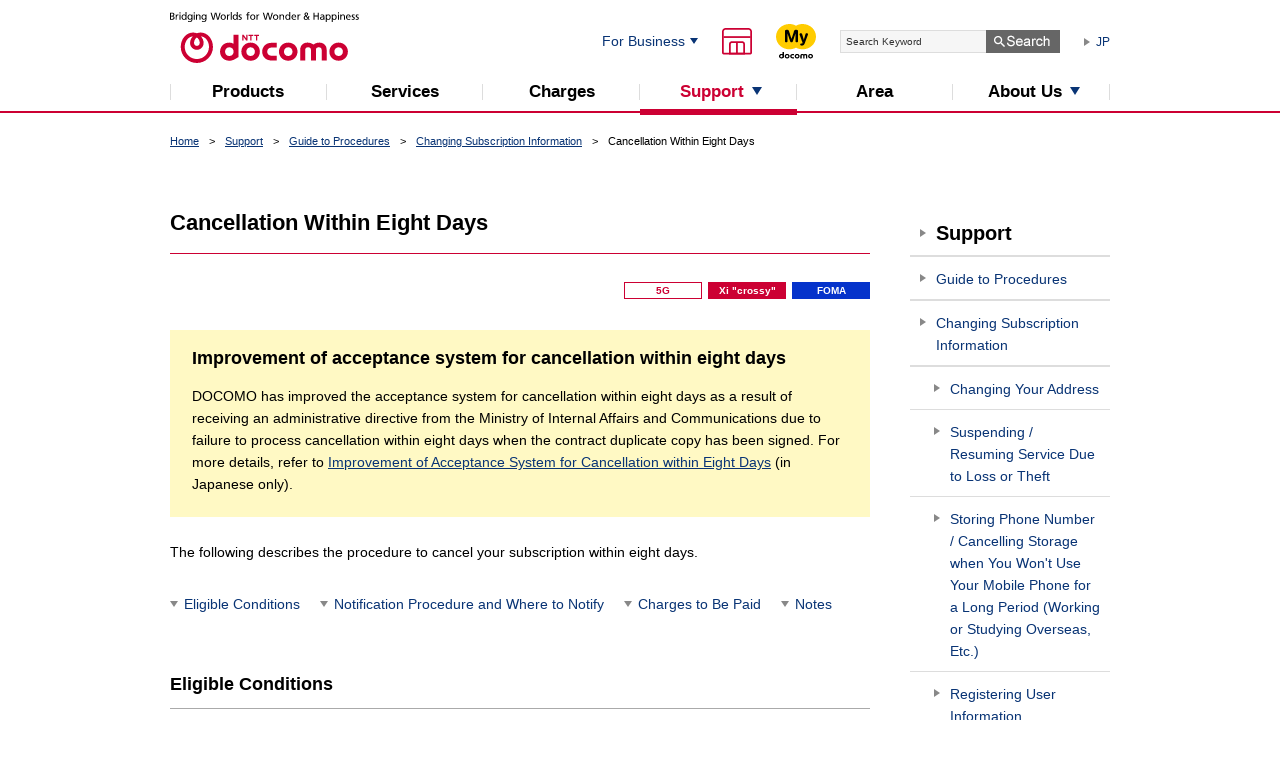

--- FILE ---
content_type: text/html; charset=ISO-8859-1
request_url: https://www.docomo.ne.jp/english/support/procedure/change_release/cancellation_8day/?icid=CRP_en_SUP_procedure_change_release_to_CRP_en_SUP_procedure_change_release_releaselation_8day
body_size: 8249
content:
<!DOCTYPE html>
<html lang="en">
<head>
<meta http-equiv="X-UA-Compatible" content="IE=edge">
<meta http-equiv="content-type" content="text/html; charset=iso-8859-1">
<meta property="fb:app_id" content="377984968937609">
<meta name="viewport" content="width=960">
<meta name="description" content="Information on the procedure to cancel your subscription within eight days.">
<meta name="keywords" content="cancel subscription, cancellation within eight days, cancellation eligible conditions, cancellation conditions, subscription, cancel">
<title>Cancellation Within Eight Days | Support | NTT DOCOMO</title>
<link rel="canonical" href="https://www.docomo.ne.jp/english/support/procedure/change_release/cancellation_8day/">



<!--========== commonCSS =================================================-->

<link type="text/css" rel="stylesheet" href="/english/css_osp/common/common.css">
<link type="text/css" rel="stylesheet" href="/english/css_osp/common/common_pc.css" media="all and (min-width: 768px), print">
<link type="text/css" rel="stylesheet" href="/english/css_osp/common/common_smt.css" media="screen and (max-width: 767px)">
<link type="text/css" rel="stylesheet" href="/english/css_osp/common/header_pc.css" media="all and (min-width: 768px), print">
<link type="text/css" rel="stylesheet" href="/english/css_osp/common/header_smt.css" media="screen and (max-width: 767px)">
<noscript>
<link type="text/css" rel="stylesheet" href="/english/css_osp/common/header_noscript_smt.css" media="screen and (max-width: 767px)">
</noscript>
<link type="text/css" rel="stylesheet" href="/english/css_osp/common/footer_pc.css" media="all and (min-width: 768px), print">
<link type="text/css" rel="stylesheet" href="/english/css_osp/common/footer_smt.css" media="screen and (max-width: 767px)">
<link type="text/css" rel="stylesheet" href="/english/css_osp/common/parts.css">
<link type="text/css" rel="stylesheet" href="/english/css_osp/common/parts_pc.css" media="all and (min-width: 768px), print">
<!--[if !(IE 8)]><!-->
<link type="text/css" rel="stylesheet" href="/english/css_osp/common/parts_smt.css" media="screen and (max-width: 767px)">
<!--<![endif]-->
<!--[if lte IE 8]>
<link type="text/css" rel="stylesheet" href="/english/css_osp/common/common_pc.css">
<link type="text/css" rel="stylesheet" href="/english/css_osp/common/header_pc.css">
<link type="text/css" rel="stylesheet" href="/english/css_osp/common/footer_pc.css">
<link type="text/css" rel="stylesheet" href="/english/css_osp/common/parts_pc.css">
<![endif]-->
<link type="image/x-icon" rel="shortcut icon" href="/favicon.ico">
<link type="image/png" rel="apple-touch-icon-precomposed" href="/smt/images/common/favicon.png">
<link type="text/css" rel="stylesheet" href="/english/css_osp/common/slick/slick.css" media="all">
<!--[if lte IE 8]>
<link rel="stylesheet" type="text/css" href="/english/css_osp/common/ie8.css" media="all">
<![endif]-->
<link rel="stylesheet" type="text/css" href="/english/css_osp/common/print.css" media="print">

<!--========== /commonCSS =================================================-->


<!--========== uniqueCSS =================================================-->
<!--========== /uniqueCSS =================================================-->


<!--========== commonJS ==================================================-->

<script type="text/javascript" src="/english/js/common/common.js?ver=1742864414"></script>
<!--[if lte IE 8]>
<script type="text/javascript" src="/english/js_osp/common/html5shiv.min.js"></script>
<script type="text/javascript" src="/english/js_osp/common/selectivizr-min.js"></script>
<![endif]-->
<script type="text/javascript" src="/english/js_osp/common/jQuery.min.js"></script>
<script type="text/javascript" src="/english/js_osp/common/jquery.cookie.js"></script>
<script type="text/javascript" src="/english/js_osp/common/iscroll.js"></script>
<script type="text/javascript" src="/english/js_osp/common/slick/slick.min.js"></script>
<script type="text/javascript" src="/english/js_osp/common/table/responsive-table.js"></script>
<script type="text/javascript" src="/english/js_osp/common/jquery-lineup.min.js"></script>
<script type="text/javascript" src="/english/js_osp/common/jquery.heightLine.js"></script>
<script type="text/javascript" src="/english/js_osp/common/common.js"></script>
<!--[if lte IE 8]>
<script type="text/javascript" src="/english/js_osp/common/jquery.backgroundSize.js"></script>
<![endif]-->

<!--========== /commonJS ==================================================-->


<!--========== uniqueJS =================================================-->
<!--========== /uniqueJS =================================================-->



</head>



<body class="pc">


<!--========== facebook_tag ===========================================-->
<div id="fb-root"></div>
<script>(function(d, s, id) {
var js, fjs = d.getElementsByTagName(s)[0];
if (d.getElementById(id)) return;
js = d.createElement(s); js.id = id;
js.src = "//connect.facebook.net/en_US/sdk.js#xfbml=1&version=v2.4";
fjs.parentNode.insertBefore(js, fjs);
}(document, 'script', 'facebook-jssdk'));</script>
<!--========== /facebook_tag ===========================================-->



<!--========== View ================================================-->

<div class="wrapper">


<!--========== Header ===============================================-->
<header class="header" role="banner">

<div id="header" class="header-in">

<p class="header-logo"><a href="/english/"><img src="/english/images_osp/common/newhf/header/cmn-rwd-header-logo.svg?ver=1751324419" alt="NTT docomo"></a></p>

<!-- PC -->

<div class="header-pc">

<!-- biz -->
<div class="header-link-drawer header-biz-link">
<button type="button" class="header-link-drawer-button js-header-link-drawer-button" aria-controls="header-link-drawer" aria-expanded="false">For Business</button>
<div class="header-link-drawer-cnt">
<div class="header-link-drawer-menu" aria-label="detailed menu" aria-hidden="true">
<div class="header-link-drawer-nav">
<ul>
<li><a href="https://www.ntt.com/en/index.html" target="_blank" class="header-link-drawer-link" onclick="dataLayer.push({'event':'sendEvent','eventCategory': 'CRP_en_TOP','eventAction': 'click', 'eventLabel': 'CRP_en_TOP-docomo-business'});"><span class="ico-cmn"><img src="/english/images_osp/common/ico/ico_window01.png" width="8" alt="New window"></span>NTT DOCOMO BUSINESS</a></li>
<li><a href="https://www.nttcom.co.jp/english/" target="_blank" class="header-link-drawer-link" onclick="dataLayer.push({'event':'sendEvent','eventCategory': 'CRP_en_TOP','eventAction': 'click', 'eventLabel': 'CRP_en_TOP-ntt-comware'});"><span class="ico-cmn"><img src="/english/images_osp/common/ico/ico_window01.png" width="8" alt="New window"></span>NTT DOCOMO SOLUTIONS</a></li>
<li><a href="/english/global/?icid=CRP_en_common_header_to_CRP_en_global" class="header-link-drawer-link ico-arrow">NTT DOCOMO GLOBAL</a></li>
</ul>
</div>
</div>
</div>
</div>
<!-- /biz -->

<!-- docomo shop -->
<p class="header-link-dshop"><a href="https://shop.smt.docomo.ne.jp/english/?xcid=DS_en_TOP_from_CRP_en_common_header" target="_blank"><img src="/english/images_osp/common/newhf/ico/icon_store.svg" alt="docomo shop"></a></p>
<!-- /docomo shop -->

<!-- My docomo -->
<p class="header-link-mydocomo"><a href="/english/support/procedure/mydocomo/?icid=CRP_en_common_header_to_CRP_en_SUP_procedure_mydocomo"><img src="/english/images_osp/common/newhf/logo/logo_myd.svg" alt="My docomo"></a></p>
<!-- /My docomo -->

<!-- search -->
<div class="header-search" role="search">
<script type="text/javascript" src="/english/js_osp/common/lib/jquery.js"></script>
<script type="text/javascript" src="/english/js_osp/common/search_tool.js"></script>
<script charset="UTF-8" type="text/javascript" src="/english/js_osp/common/i_search_assist.js"></script>
<form class="form" action="https://site-search.nttdocomo.co.jp/" onsubmit="return mysearch(this);">
<div class="form-search">
<input type="text" name="kw" value="" class="osp_searchBox" title="SiteSearch" placeholder="Search Keyword" autocomplete="off" aria-autocomplete="list" aria-haspopup="true">
<input type="hidden" name="ie" value="u">
<input type="hidden" name="la" value="en">
<input type="hidden" name="site" value="">
<input id="search_header" type="image" class="submit" alt="Search" src="/english/images_osp/common/header/btn_search_01_pc.png" width="74" height="23">
</div><!-- /.form-search -->
</form>
</div><!-- /.header-search -->
<!-- /search -->

<!-- Japanese -->
<p class="header-lang-switch"><a href="https://www.docomo.ne.jp/support/" class="ico-header-arrow">JP</a></p>
<!-- /Japanese -->

</div><!-- /.header-pc -->

<!-- /PC -->



<!-- SMT -->

<div class="header-smt">


<!-- btn -->

<ul class="header-btns">
<li class="btn dshop">
<a href="https://shop.smt.docomo.ne.jp/english/?xcid=DS_en_TOP_from_CRP_en_common_header" target="_blank">
<img src="/english/images_osp/common/newhf/ico/icon_store.svg" alt="docomo shop">
</a>
</li>
<li class="btn mydocomo">
<a href="/english/support/procedure/mydocomo/?icid=CRP_en_common_header_to_CRP_en_SUP_procedure_mydocomo">
<img src="/english/images_osp/common/newhf/logo/logo_myd.svg" alt="My docomo">
</a>
</li>
<li class="btn menu">
<a href="#">
<img src="/english/images_osp/common/header/btn_smtmenu_01_loading.gif" alt="Menu">
</a>
</li>
</ul>

<!-- /btn -->


</div><!-- /.header-smt -->

<!-- /SMT -->


</div><!-- /#header .header-in -->


<!-- global-navigation -->
<div id="globalnav" class="only-pc">
<nav class="nav-global" role="navigation" aria-label="menu">
<ul class="nav-global-in">
<li id="gnavProduct" class="nav01 nav-item">
<a href="/english/product/?icid=CRP_en_common_header_to_CRP_en_PRD" class="nav-global-link"><span class="txt">Products</span></a>
</li>
<li id="gnavService" class="nav02 nav-item">
<a href="/english/service/?icid=CRP_en_common_header_to_CRP_en_SER" class="nav-global-link"><span class="txt">Services</span></a>
</li>
<li id="gnavCharge" class="nav03 nav-item">
<a href="/english/charge/?icid=CRP_en_common_header_to_CRP_en_CHA" class="nav-global-link"><span class="txt">Charges</span></a>
</li>
<li id="gnavSupport" class="nav04 nav-item is-current nav-global-drawer">
<button type="button" class="nav-global-drawer-btn js-nav-global-drawer-button" aria-controls="nav-global-drawer" aria-expanded="false"><span>Support</span></button>
<div class="nav-global-drawer-cnt">
<div class="nav-global-drawer-menu" aria-label="detailed menu" aria-hidden="true">
<div class="nav-global-drawer-nav">
<ul>
<li><a href="/english/support/?icid=CRP_en_common_header_to_CRP_en_SUP" class="nav-global-drawer-link ico-arrow">Support</a></li>
<li><a href="/english/support/inquiry/?icid=CRP_en_common_header_to_CRP_en_SUP_inquiry" class="nav-global-drawer-link ico-arrow">Contact Us</a></li>
</ul>
</div>
</div>
</div>
</li>
<li id="gnavArea" class="nav05 nav-item">
<a href="/english/area/?icid=CRP_en_common_header_to_CRP_en_AREA" class="nav-global-link"><span class="txt">Area</span></a>
</li>
<li id="gnavAboutus" class="nav06 nav-item nav-global-drawer">
<button type="button" class="nav-global-drawer-btn js-nav-global-drawer-button" aria-controls="nav-global-drawer" aria-expanded="false"><span>About Us</span></button>
<div class="nav-global-drawer-cnt">
<div class="nav-global-drawer-menu" aria-label="detailed menu" aria-hidden="true">
<div class="nav-global-drawer-nav">
<ul>
<li><a href="/english/corporate/?icid=CRP_en_common_header_to_CRP_en_CORP" class="nav-global-drawer-link ico-arrow">About DOCOMO</a></li>
<li><a href="https://nttdocomo-group.com/en/" target="_blank" class="nav-global-drawer-link" onclick="dataLayer.push({'event':'sendEvent','eventCategory': 'CRP_en_TOP','eventAction': 'click', 'eventLabel': 'CRP_en_TOP-docomo-group'});"><span class="ico-cmn"><img src="/english/images_osp/common/ico/ico_window01.png" width="8" alt="New window"></span>NTT DOCOMO GROUP</a></li>
</ul>
</div>
</div>
</div>
</li>
</ul>
</nav><!-- /.nav-global -->
</div><!-- /#globalnav .globalnav -->
<!-- /global-navigation -->



<!-- JSOFF -->

<noscript>
<div class="area-attention">
<div class="mod-attention">
<p class="txt-attention">
<img class="img only-pc" src="/english/images_osp/common/ico/ico_alert01@2x.png" width="24" height="20" alt="Attention"><img class="img only-smt" src="/english/images_osp/common/ico/ico_alert01@2x.png" width="12" height="10" alt="Attention">Enable JavaScript if it is disabled.</p>
</div><!-- /.mod-attention -->
</div><!-- /.area-attention -->
</noscript>

<!-- /JSOFF -->



<!-- IE8 -->

<!--[if lte IE 8]>
<div class="area-attention">
<div class="mod-attention">
<p class="txt-attention">
<img class="img only-pc" src="/english/images_osp/common/ico/ico_alert01@2x.png" width="24" height="20" alt="Attention"><img class="img only-smt" src="/english/images_osp/common/ico/ico_alert01@2x.png" width="12" height="10" alt="Attention">We recommend using the latest version of Internet Explorer when using this Site.</p>
</div>
</div>
<![endif]-->

<!-- /IE8 -->



</header>
<!--========== /Header ===============================================-->



<!--========== Contents ==============================================-->

<!-- breadcrumb -->
<div id="breadcrumb"><nav class="nav-breadcrumb" role="navigation" aria-label="current location">
<ul>
<li><a href="/english/">Home</a></li><li><a href="/english/support/">Support</a></li><li><a href="/english/support/procedure/">Guide to Procedures</a></li><li><a href="/english/support/procedure/change_release/">Changing Subscription Information</a></li><li aria-current="location">Cancellation Within Eight Days</li>
</ul>
</nav></div><!-- /breadcrumb -->


<div class="contents">


<!-- mainColumn -->

<div class="contents-main">


<!-- mainContents -->
<main role="main">


<article class="main">


<h1 class="tit-cmn-lv1">Cancellation Within Eight Days</h1>
<p class="s-ta-r">
<span class="ico-cmn-mark-fix s-mark-red-02">5G</span>
<span class="ico-cmn-mark-fix s-mark-red-01">Xi &quot;crossy&quot;</span>
<span class="ico-cmn-mark-fix s-mark-blue-03">FOMA</span>
</p>

<!-- 18-a -->

<section class="box-cmn-topics">
<h2 class="tit-cmn-lv2">Improvement of acceptance system for cancellation within eight days</h2>
<p>DOCOMO has improved the acceptance system for cancellation within eight days as a result of receiving an administrative directive from the Ministry of Internal Affairs and Communications due to failure to process cancellation within eight days when the contract duplicate copy has been signed. For more details, refer to <a href="/info/notice/pages/170714_00.html">Improvement of Acceptance System for Cancellation within Eight Days</a> (in Japanese only).</p>
</section>

<!-- /18-a -->

<p>The following describes the procedure to cancel your subscription within eight days.</p>

<!-- 12-a -->

<nav class="nav-cmn" role="navigation" aria-label="Table of contents in this page">
<ul class="list-cmn-inline">
<li><a href="#p01" class="ico-cmn-arrow s-bottom js-scroll">Eligible Conditions</a></li>
<li><a href="#p02" class="ico-cmn-arrow s-bottom js-scroll">Notification Procedure and Where to Notify</a></li>
<li><a href="#p03" class="ico-cmn-arrow s-bottom js-scroll">Charges to Be Paid</a></li>
<li><a href="#p04" class="ico-cmn-arrow s-bottom js-scroll">Notes</a></li>
</ul>
</nav>

<!-- /12-a -->



<!-- h2-s11 -->

<section id="p01" class="sec-cmn-lv2">
<h2 class="tit-cmn-lv2">Eligible Conditions</h2>


<p>Customers who carried out any of the following procedures.<span class="s-fz-s">*<a href="#notice01" class="js-scroll">1</a></span></p>

<!-- 05-j -->

<ul class="list-cmn">
<li>Newly subscribed to a 5G, Xi, or FOMA service</li>
<li>Changed the subscription from a FOMA service to Xi service, from a FOMA service to 5G service, from a Xi service to FOMA service, or from a 5G service to Xi service</li>
<li>Changed the billing plan or apply for a discount service<br>(A customer who carried out the procedure to change the billing plan and apply for a discount service is not eligible for cancellation within eight days for the reason of the signal reception state.)</li>
</ul>

<!-- /05-j -->

<p>Any concluded sales agreement for a device (mobile phone and its accessories and any other products purchased at the same time), etc. that was concluded pertaining to a procedure above will also be cancelled together with the subscription.</p>

<p>Please check the following <a href="#p03" class="ico-cmn-arrow s-bottom js-scroll">Charges to Be Paid</a> and <a href="#p04" class="ico-cmn-arrow s-bottom js-scroll">Notes</a> in advance of giving notice of cancellation within eight days.</p>

<ol class="list-cmn-notes">
<li id="notice01"><div class="s-ftbox">Some customers with a subscription under the name of company will not be eligible for the cancellation within eight days.</div></li>
</ol>

</section><!-- /sec-cmn-lv2 -->

<!-- /h2-s11 -->



<!-- h2-s11 -->

<section id="p02" class="sec-cmn-lv2">
<h2 class="tit-cmn-lv2">Notification Procedure and Where to Notify</h2>

<p>The notification procedure differs depending on the reason for notification and the subscription conditions.<br>
Notify DOCOMO via one of the following, within eight days of carrying out a procedure (including the day of carrying out the procedure)<span class="s-fz-s">*<a href="#notice02" class="js-scroll">2</a></span><span class="s-fz-s">*<a href="#notice03" class="js-scroll">3</a></span></p>

<ol class="list-cmn-notes s-no-count">
<li data-count="2" id="notice02"><div class="s-ftbox">However, if the date of receiving the application form duplicate copy was on or after the day following the day the procedure was carried out, the period will be within eight days from the day that the application form duplicate copy was received (including the day of receiving the contract).</div></li>
<li data-count="3" id="notice03"><div class="s-ftbox">If you carried out an applicable procedure in the period from Wednesday, May 18, 2016, to Sunday, July 2, 2017, please notify DOCOMO via one of the following, regardless of the length of time that has passed since the procedure was carried out.</div></li>
</ol>

<!-- 07-c -->

<figure class="fig-cmn-table">
<figcaption>Notification Procedure and Where to Notify</figcaption>
<table class="table-cmn">
<colgroup>
<col class="s-w-30per">
<col class="s-w-70per">
</colgroup>
<thead>
<tr>
<th id="t01-h01">Reason for notification</th>
<th id="t01-h02">Where to notify</th>
</tr>
</thead>
<tbody>
<tr>
<td headers="t01-h01" class="s-ta-l">(1) If the signal reception was inadequate</td>
<td headers="t01-h02" class="s-ta-l">From DOCOMO mobile phones: <a href="tel:113" class="js-tel">113</a> (toll free, in Japanese only)<br>
From landline phones etc.: <a href="tel:0120800000" class="js-tel">0120-800-000</a> (in Japanese only)<br>
Business hours: 9 a.m. to 8 p.m. (open all year round)<br><br>
<strong>We offer solutions for improving signal reception.<br>If signal reception has not been improved, please refer to our contact information in (2).</strong>
</td>
</tr>
<tr>
<td headers="t01-h01" class="s-ta-l">(2) If the conditions were inadequate for legal compliance<br>
<ul class="list-cmn">
<li>If the explanation regarding the procedure was inadequate</li>
<li>If the contract was not received</li>
</ul>
</td>
<td headers="t01-h02" class="s-ta-l">
<!-- 05-k-03 -->
<ol class="list-cmn s-type02">
<li><div class="s-ftbox">Cancellation within Eight Days Call Center<span class="s-fz-s">*<a href="#notice04" class="js-scroll">4</a></span><br>
From DOCOMO mobile phones: <a href="tel:15714" class="js-tel">15714</a> (toll free, in Japanese only)<br>
From landline phones etc.: <a href="tel:0120580130" class="js-tel">0120-580-130</a> (in Japanese only)<br>
Business hours: 10 a.m. to 6 p.m. (open all year round)</div></li>
<li><div class="s-ftbox">When subscribed at a docomo Shop, etc.<br>
Directly submit your notification to the shop where you subscribed.
<div class="s-link-r">
<p><a href="https://shop.smt.docomo.ne.jp/english/?xcid=DS_en_TOP_from_CRP_en_SUP_procedure_change_release_cancellation_8day" target="_blank" class="ico-cmn-link"><span class="ico-cmn"><img src="/english/images_osp/common/ico/ico_window01.png" width="8" alt="New window"></span>Search for docomo Shop/d garden</a></p>
</div>
</div></li>
<li><div class="s-ftbox">When subscribed via docomo Online Shop<span class="s-fz-s">*<a href="#notice05" class="js-scroll">5</a></span><br>
From DOCOMO mobile phones: #8067 (in Japanese only)<br>
From landline phones etc.: <a href="tel:0120131067" class="js-tel">0120-131-067</a> (in Japanese only)<br>
Business hours: 9 a.m. to 8 p.m. (open all year round)</div></li>
</ol>
<!-- /05-k-03 -->
</td>
</tr>
</tbody>
</table>
</figure>

<!-- /07-c -->

<ol class="list-cmn-notes s-no-count">
<li data-count="4" id="notice04"><div class="s-ftbox">You will need to visit the shop, etc. where you carried out the procedure.</div></li>
<li data-count="5" id="notice05"><div class="s-ftbox">If you subscribed via docomo Online Shop, the reason for notifying of cancellation within eight days can only be &quot;contract not received.&quot;.</div></li>
</ol>

</section><!-- /sec-cmn-lv2 -->

<!-- /h2-s11 -->



<!-- h2-s11 -->

<section id="p03" class="sec-cmn-lv2">
<h2 class="tit-cmn-lv2">Charges to Be Paid</h2>

<p>Monthly flat-rate charges (basic plan, Packet Pack, discount services, option service usage charges, etc.), which will be calculated on a per-diem basis for the period up until the day before the day of the contract cancellation, and all usage charges (voice/data communications charges, content charges, international service usage charges, etc.) must be paid.</p>

</section><!-- /sec-cmn-lv2 -->

<!-- /h2-s11 -->



<!-- h2-s11 -->

<section id="p04" class="sec-cmn-lv2">
<h2 class="tit-cmn-lv2">Notes</h2>

<ul class="list-cmn">
<li>If your mobile phone has malfunctioned, you will not be eligible for cancellation within eight days as repairs will need to be made based on the warranty.</li>
<li>To return your device (mobile phone and its accessories and any other products purchased at the same time), you will need to visit the DOCOMO retailer where you purchased it. Returning of the device may not be accepted depending on the condition of the mobile phone (water exposure, damage, etc.).</li>
<li>If you newly subscribed using Mobile Number Portability, your DOCOMO mobile phone service subscription will be cancelled but your subscription will not be restored to that of the mobile phone carrier used before you newly subscribed to the DOCOMO mobile phone service subscription. You will need to make the arrangements yourself.</li>
<li>If you require a new mobile phone or other device after cancelling your subscription, please obtain one by yourself.</li>
<li>Please note that any mobile phone that was collected by DOCOMO using a trade-in program, etc. cannot be returned.</li>
</ul>

</section><!-- /sec-cmn-lv2 -->

<!-- /h2-s11 -->



</article><!-- /.main -->


<!-- pagetop -->

<a class="btn-pagetop js-pagetop hide" href="#">
<img src="/english/images_osp/common/btn/btn_pagetop_01.png" alt="Go to top of the page" />
</a>

<!-- /pagetop -->


</main>

<!-- /mainContents -->


</div><!-- /.contents-main -->

<!-- /mainColumn -->



<!-- sideColumn -->

<div class="contents-sub">


<!-- localnavi -->
<nav class="nav-local" aria-labelledby="subnav" role="navigation">
<h2 id="subnav" class="tit"><a href="/english/support/">Support</a></h2><ul class="menu-lv1"><li class="menu-item">
<a href="/english/support/procedure/">Guide to Procedures</a></li><li class="menu-item">
<a href="/english/support/procedure/change_release/">Changing Subscription Information</a></li><li class="menu-item"><a href="#" class="btn-toggle js-nav-accordion">
<p class="toggle"><span>Open</span><img src="/images_osp/common/btn/btn_toggle_open02.png" width="20" alt=""></p></a>
<div class="js-accordion-body">
<ul class="menu-lv2"><li class="menu-item"><a href="/english/support/procedure/change_release/change_address/">Changing Your Address</a>
</li>
<li class="menu-item"><a href="/english/support/procedure/change_release/discontinuance/">Suspending / Resuming Service Due to Loss or Theft</a>
</li>
<li class="menu-item"><a href="/english/support/procedure/change_release/keep_number/">Storing Phone Number / Cancelling Storage when You Won't Use Your Mobile Phone for a Long Period (Working or Studying Overseas, Etc.)</a>
</li>
<li class="menu-item"><a href="/english/support/procedure/change_release/user_registration/">Registering User Information</a>
</li>
<li class="menu-item"><a href="/english/support/procedure/change_release/release/">Cancelling Your Mobile Phone Subscription</a>
</li>
<li class="menu-item is-current"><a href="/english/support/procedure/change_release/cancellation_8day/"><em>Cancellation Within Eight Days</em></a>
</li>
<li class="menu-item"><a href="/english/support/procedure/change_release/mnp_release/">Procedures for Subscription Cancellation with Mobile Number Portability (MNP)</a>
</li>
</ul><!-- /.menu-lv2 -->
</div><!-- /.js-accordion-body -->
</li>
</ul><!-- /.menu-lv1 -->
</nav>
<!-- /localnavi -->


</div><!-- /.contents-sub -->

<!-- /sideColumn -->


</div><!-- /.contents -->

<!--========== /Contents ==============================================-->



<!--========== Footer ================================================-->
<footer class="footer" role="contentinfo">


<!-- footer top -->

<div class="footer-top">
<div class="footer-top-in">


<!-- search -->

<div class="footer-search" role="search">
<form class="form" action="https://site-search.nttdocomo.co.jp/" onsubmit="return mysearch(this);">
<div class="form-search">
<input type="text" name="kw" value="" class="osp_searchBox" title="SiteSearch" placeholder="Search Keyword" autocomplete="off" aria-autocomplete="list" aria-haspopup="true">
<input type="hidden" name="ie" value="u">
<input type="hidden" name="la" value="en">
<input type="hidden" name="site" value="">
<input id="search_smtfooter" type="image" class="submit" alt="Search" src="/english/images_osp/common/footer/btn_search_01_smt.png" width="28" height="28">
</div><!-- /.form-search -->
</form>
</div><!-- /.footer-search -->

<!-- /search -->



<!-- sitemap -->

<nav class="footer-sitemap" role="navigation" aria-label="Sitemap">
<div id="footerMenu">
<div class="row">

<div id="fnavProduct" class="col">
<p class="tit"><a href="https://www.docomo.ne.jp/english/product/?icid=CRP_en_common_footer_to_CRP_en_PRD"><span class="txt">Products</span></a></p>
<ul class="list-link">
<li class="link"><a href="https://www.docomo.ne.jp/english/iphone/?icid=CRP_en_common_footer_to_CRP_en_IPH">iPhone</a></li><!--
--><li class="link"><a href="https://www.docomo.ne.jp/english/ipad/?icid=CRP_en_common_footer_to_CRP_en_IPA">iPad</a></li><!--
--><li class="link"><a href="https://www.docomo.ne.jp/english/product/android_smartphone/?icid=CRP_en_common_footer_to_CRP_en_PRD_android_smartphone">Android Smartphone</a></li><!--
--><li class="link"><a href="https://www.docomo.ne.jp/english/product/tablet/?icid=CRP_en_common_footer_to_CRP_en_PRD_tablet">Android Tablet</a></li><!--
--><li class="link"><a href="https://www.docomo.ne.jp/english/apple-watch/?icid=CRP_en_common_footer_to_CRP_en_AW">Apple Watch</a></li><!--
--><li class="link"><a href="/english/product/smart_watch/?icid=CRP_en_common_footer_to_CRP_en_PRD_smart_watch">Smart Watch</a></li><!--
--><li class="link"><a href="https://www.docomo.ne.jp/english/product/feature_phone/?icid=CRP_en_common_footer_to_CRP_en_PRD_feature_phone">docomo Feature Phone</a></li><!--
--><li class="link"><a href="https://www.docomo.ne.jp/english/product/easy_phone/?icid=CRP_en_common_footer_to_CRP_en_PRD_easy_phone">docomo Raku-Raku PHONE</a></li><!--
--><li class="link"><a href="https://www.docomo.ne.jp/english/product/kids_junior/?icid=CRP_en_common_footer_to_CRP_en_PRD_kids_junior">docomo Kids</a></li><!--
--><li class="link"><a href="https://www.docomo.ne.jp/english/product/data/?icid=CRP_en_common_footer_to_CRP_en_PRD_data">Data Communications Products</a></li><!--
--><li class="link"><a href="https://www.docomo.ne.jp/english/product/home_5g/?icid=CRP_en_common_footer_to_CRP_en_PRD_home_5g">home 5G / home denwa</a></li><!--
--><li class="link"><a href="https://www.docomo.ne.jp/english/product/xr/?icid=CRP_en_common_footer_to_CRP_en_PRD_xr">XR Products</a></li>
</ul>
</div><!-- /#fnavProduct .col -->

<div id="fnavService" class="col">
<p class="tit"><a href="https://www.docomo.ne.jp/english/service/?icid=CRP_en_common_footer_to_CRP_en_SER"><span class="txt">Services</span></a></p>
<ul class="list-link">
<li class="link"><a href="https://www.docomo.ne.jp/english/service/?icid=CRP_en_common_footer_to_CRP_en_SER_sptab#p01">Smartphones and Tablets Services</a></li><!--
--><li class="link"><a href="https://www.docomo.ne.jp/english/service/?icid=CRP_en_common_footer_to_CRP_en_SER_fp#p02">Feature Phones Services</a></li><!--
--><li class="link"><a href="https://www.docomo.ne.jp/english/service/dpoint/?icid=CRP_en_common_footer_to_CRP_en_SER_dpoint">d POINT CLUB</a></li><!--
--><li class="link"><a href="https://www.docomo.ne.jp/english/service/world/?icid=CRP_en_common_footer_to_CRP_en_SER_world">International Calls And International Roaming</a></li>
</ul>
</div><!-- /#fnavService .col -->

<div id="fnavCharge" class="col">
<p class="tit"><a href="https://www.docomo.ne.jp/english/charge/?icid=CRP_en_common_footer_to_CRP_en_CHA"><span class="txt">Charges</span></a></p>
</div><!-- /#fnavCharge .col -->

<div id="fnavSupport" class="col">
<p class="tit"><a href="https://www.docomo.ne.jp/english/support/?icid=CRP_en_common_footer_to_CRP_en_SUP"><span class="txt">Support</span></a></p>
<ul class="list-link">
<li class="link"><a href="https://www.docomo.ne.jp/english/support/procedure/mydocomo/?icid=CRP_en_common_footer_to_CRP_en_SUP_procedure_mydocomo">When Accessing From a PC or Smartphone (My docomo)</a></li><!--
--><li class="link"><a href="https://www.docomo.ne.jp/english/support/trouble/?icid=CRP_en_common_footer_to_CRP_en_SUP_trouble">In Times of Trouble</a></li><!--
--><li class="link"><a href="https://www.docomo.ne.jp/english/support/procedure/?icid=CRP_en_common_footer_to_CRP_en_SUP_procedure">Guide to Procedures</a></li><!--
--><li class="link"><a href="https://www.docomo.ne.jp/english/support/online/?icid=CRP_en_common_footer_to_CRP_en_SUP_support_online">Confirming/Managing Your Usage</a></li><!--
--><li class="link"><a href="https://www.docomo.ne.jp/english/support/bill_schedule/?icid=CRP_en_common_footer_to_CRP_en_SUP_bill_schedule">Billing and Payment of Charges</a></li><!--
--><li class="link blank"><a href="https://shop.smt.docomo.ne.jp/english/?xcid=DS_TOP_from_CRP_en_common_footer" target="_blank"><span class="ico"><img src="/english/images_osp/common/ico/ico_window01.png" width="8" alt="New window"></span>docomo Shop/d garden</a></li>
</ul>
</div><!-- /#fnavSupport .col -->

</div><!-- /.row -->


<div class="row">

<div id="fnavInternet" class="col only-pc">
<p class="tit">Internet/Home Phone</p>
<ul class="list-link">
<li class="link"><a href="https://www.docomo.ne.jp/english/hikari/?icid=CRP_en_common_footer_to_CRP_en_HIKARI">docomo Hikari</a></li><!--
--><li class="link"><a href="https://www.docomo.ne.jp/english/home_5g/?icid=CRP_en_common_footer_to_CRP_en_HOM">home 5G</a></li><!--
--><li class="link"><a href="https://www.docomo.ne.jp/english/home_denwa/?icid=CRP_en_common_footer_to_CRP_en_DENWA">home denwa</a></li>
</ul>
</div><!-- /#fnavInternet .col -->

<div id="fnavElectricity" class="col only-pc">
<p class="tit">Electricity/Gas</p>
<ul class="list-link">
<li class="link"><a href="https://www.docomo.ne.jp/english/denki/?icid=CRP_en_common_footer_to_CRP_en_DENKI">docomo Denki/docomo Gas</a></li>
</ul>
</div><!-- /#fnavElectricity .col -->

<div id="fnavOthers" class="col only-pc">
<p class="tit">Others</p>
<ul class="list-link">
<li class="link"><a href="https://www.docomo.ne.jp/english/area/?icid=CRP_en_common_footer_to_CRP_en_AREA">Communications/Areas</a></li>
</ul>
</div><!-- /#fnavOthers .col -->

</div><!-- /.row -->
</div><!-- /#footerMenu -->

</nav><!-- /.footer-sitemap -->

<!-- /Sitemap -->


</div><!-- /.footer-top-in -->
</div><!-- /.footer-top -->

<!-- /footer top -->



<!-- footer bottom -->

<div class="footer-bottom">
<div class="footer-bottom-in">

<div id="fbox">
<!-- btn -->

<ul class="footer-btns only-pc">
<li class="btn"><a href="/english/info/?icid=CRP_en_common_footer_to_CRP_en_INFO"><span class="txt js-mach">News &amp; Notices</span></a></li>
<li class="btn"><a href="/english/info/disaster/?icid=CRP_en_common_footer_to_CRP_en_INFO_disaster"><span class="txt js-mach">Disaster Status Confirmation Services</span></a></li>
</ul>
<ul class="footer-btns only-smt">
<li class="btn"><a href="/english/info/?icid=CRP_en_common_footer_to_CRP_en_INFO"><span class="txt js-mach">News &amp; Notices</span></a></li>
<li class="btn"><a href="/english/info/disaster/?icid=CRP_en_common_footer_to_CRP_en_INFO_disaster"><span class="txt js-mach">Disaster Status Confirmation Services</span></a></li>
<li class="btn"><a href="https://www.docomo.ne.jp/support/"><span class="txt js-mach">Japanese</span></a></li>
</ul>

<!-- /btn -->



<!-- link -->

<ul class="footer-links">
<li class="link"><a href="/english/utility/privacy/?icid=CRP_en_common_footer_to_CRP_en_UTI_privacy"><span class="txt">NTT DOCOMO Privacy Policy</span></a></li>
<li class="link"><a href="/english/utility/personal_data/security/?icid=CRP_en_common_footer_to_CRP_en_UTI_personal_data_security"><span class="txt">Information Security Policy</span></a></li>
<li class="link"><a href="/english/utility/term/?icid=CRP_en_common_footer_to_CRP_en_UTI_term"><span class="txt">Terms of Use</span></a></li>
<li class="link"><a href="/english/utility/term/?icid=CRP_en_common_footer_txt02_to_CRP_en_UTI_term#p09"><span class="txt">External Transmission of Information Collected from Customer Devices</span></a></li>
<li class="link"><a href="/english/sitemap/?icid=CRP_en_common_footer_to_CRP_en_sitemap"><span class="txt">Site Map</span></a></li>
<li class="link-blank"><a href="https://nttdocomo-group.com/en/" target="_blank" onclick="dataLayer.push({'event':'sendEvent','eventCategory': 'CRP_en_TOP','eventAction': 'click', 'eventLabel': 'CRP_en_footer-docomo-group'});"><span class="ico-cmn"><img src="/english/images_osp/common/ico/ico_window01.png" width="8" alt="New window"></span><span class="txt">NTT DOCOMO GROUP</span></a></li>
</ul>

<!-- /link -->
</div><!-- /.fbox -->


<!-- device switch btn -->

<!-- /device switch btn -->



<!-- copyright -->

<ul class="copyright">
<li>&copy;NTT DOCOMO</li>
</ul>

<!-- /copyright -->


</div><!-- /.footer-bottom-in -->
</div><!-- /.footer-bottom -->

<!-- /footer bottom -->


</footer>


<!-- Google Tag Manager -->
<noscript><iframe src="//www.googletagmanager.com/ns.html?id=GTM-PWJ9PT"
height="0" width="0" style="display:none;visibility:hidden"></iframe></noscript>
<script>(function(w,d,s,l,i){w[l]=w[l]||[];w[l].push({'gtm.start':
new Date().getTime(),event:'gtm.js'});var f=d.getElementsByTagName(s)[0],
j=d.createElement(s),dl=l!='dataLayer'?'&l='+l:'';j.async=true;j.src=
'//www.googletagmanager.com/gtm.js?id='+i+dl;f.parentNode.insertBefore(j,f);
})(window,document,'script','dataLayer','GTM-PWJ9PT');</script>
<!-- End Google Tag Manager -->
<!--========== /Footer ================================================-->







</div><!-- /.wrapper -->

<!--========== /View ================================================-->



<!--========== SMTMenu =============================================-->

<div class="area-sidemenu" aria-hidden="true">


<!-- sidemenu contents -->

<div class="area-sidemenu-in">

<!-- Japanese -->
<p class="mod-sidemenu-lang-switch">
<a href="https://www.docomo.ne.jp/support/">JP</a>
</p>
<!-- /Japanese -->

<!-- close btn -->
<p class="btn-close">
<a href="#">
<img src="/english/images_osp/common/smtnav/btn_smtmenu_01_close.png" alt="Close">
</a>
</p>
<!-- /close btn -->


<!-- search -->

<div class="mod-search" role="search">
<form class="form" action="https://site-search.nttdocomo.co.jp/" onsubmit="return mysearch(this);">
<div class="form-search">
<input type="text" name="kw" value="" class="osp_searchBox" title="SiteSearch" placeholder="Search Keyword" autocomplete="off" aria-autocomplete="list" aria-haspopup="true">
<input type="hidden" name="ie" value="u">
<input type="hidden" name="la" value="en">
<input type="hidden" name="site" value="">
<input id="search_drawer" type="image" class="submit" alt="Search" src="/english/images_osp/common/smtnav/btn_search_01.png" width="40" height="40">
</div><!-- /.form-search> -->
</form>
</div><!-- /.mod-search -->

<!-- /search -->


<div id="drawerMenu">

<!-- nav-menu -->
<nav class="nav-menu" aria-label="links" role="navigation">
<ul class="menu-lv1">
<li class="menu-item"><a href="/english/product/?icid=CRP_en_drawer_to_CRP_en_PRD" class="nav-menu-link">Products</a></li>
<li class="menu-item"><a href="/english/service/?icid=CRP_en_drawer_to_CRP_en_SER" class="nav-menu-link">Services</a></li>
<li class="menu-item"><a href="/english/charge/?icid=CRP_en_drawer_to_CRP_en_CHA" class="nav-menu-link">Charges</a></li>
<li class="menu-item">
<button class="nav-menu-acc-btn js-nav-menu-acc-btn">Support</button>
<div class="nav-menu-acc-cnt">
<ul class="nav-menu-acc-lists">
<li><a href="/english/support/?icid=CRP_en_drawer_to_CRP_en_SUP" class="nav-menu-acc-link ico-arrow">Support</a></li>
<li><a href="/english/support/inquiry/?icid=CRP_en_drawer_to_CRP_en_SUP_inquiry" class="nav-menu-acc-link ico-arrow">Contact Us</a></li>
</ul>
</div>
</li>
<li class="menu-item"><a href="/english/area/?icid=CRP_en_drawer_to_CRP_en_AREA" class="nav-menu-link">Area</a></li>
<li class="menu-item">
<button class="nav-menu-acc-btn js-nav-menu-acc-btn">About Us</button>
<div class="nav-menu-acc-cnt">
<ul class="nav-menu-acc-lists">
<li><a href="/english/corporate/?icid=CRP_en_drawer_to_CRP_en_CORP" class="nav-menu-acc-link ico-arrow">About DOCOMO</a></li>
<li><a href="https://nttdocomo-group.com/en/" target="_blank" class="nav-menu-acc-link" onclick="dataLayer.push({'event':'sendEvent','eventCategory': 'CRP_en_TOP','eventAction': 'click', 'eventLabel': 'CRP_en_drawer-docomo-group'});"><span class="ico-cmn"><img src="/english/images_osp/common/ico/ico_window01.png" width="8" alt="New window"></span>NTT DOCOMO GROUP</a></li>
</ul>
</div>
</li>
</ul>
<ul class="menu-lv1">
<li class="menu-item">
<button class="nav-menu-acc-btn js-nav-menu-acc-btn">For Business</button>
<div class="nav-menu-acc-cnt">
<ul class="nav-menu-acc-lists">
<li><a href="https://www.ntt.com/en/index.html" target="_blank" class="nav-menu-acc-link" onclick="dataLayer.push({'event':'sendEvent','eventCategory': 'CRP_en_TOP','eventAction': 'click', 'eventLabel': 'CRP_en_drawer-docomo-business'});"><span class="ico-cmn"><img src="/english/images_osp/common/ico/ico_window01.png" width="8" alt="New window"></span>NTT DOCOMO BUSINESS</a></li>
<li><a href="https://www.nttcom.co.jp/english/" target="_blank" class="nav-menu-acc-link" onclick="dataLayer.push({'event':'sendEvent','eventCategory': 'CRP_en_TOP','eventAction': 'click', 'eventLabel': 'CRP_en_drawer-ntt-comware'});"><span class="ico-cmn"><img src="/english/images_osp/common/ico/ico_window01.png" width="8" alt="New window"></span>NTT DOCOMO SOLUTIONS</a></li>
<li><a href="/english/global/?icid=CRP_en_drawer_to_CRP_en_global" class="nav-menu-acc-link ico-arrow">NTT DOCOMO GLOBAL</a></li>
</ul>
</div>
</li>
</ul>
</nav>
<!-- /nav-menu -->

</div><!-- /#drawerMenu -->

</div><!-- /.area-sidemenu-in -->

<!-- /sidemenu contents -->


</div><!-- /.area-sidemenu -->
<!--========== /SMTMenu =============================================-->


</body>
</html>


--- FILE ---
content_type: text/css
request_url: https://www.docomo.ne.jp/english/css_osp/common/common.css
body_size: 849
content:
@charset "iso-8859-1";

/**********************************************************
*
* PC/SMTcommon
*
**********************************************************/

 /* reset
 -------------------------------------------*/
main, article, aside, details, figcaption, figure, footer, header, hgroup, menu, nav, section {
  display: block;
}
body, div, pre, p, blockquote, dl, dt, dd, ul, ol, li, h1, h2, h3, h4, h5, h6, form, fieldset, th, td {
  margin: 0;
  padding: 0;
}
input, textarea {
  margin: 0;
  padding: 0;
  font-size: 100%;
}
input:not([type="radio"]):not([type="checkbox"]),
textarea {
  -webkit-appearance: none;
  -webkit-border-radius: 0;
  -moz-border-radius: 0;
  border-radius: 0;
}
label {
  cursor: pointer;
}
table {
  border-collapse: collapse;
  border-spacing: 0;
  font-size: 100%;
}
fieldset, img {
  border: 0;
}
img {
  vertical-align: top;
}
address, caption, cite, code, dfn, em, th, var {
  font-style: normal;
  font-weight: normal;
}
ol, ul {
  list-style: none;
}
caption, th {
  text-align: left;
}
h1, h2, h3, h4, h5, h6 {
  font-size: 100%;
  font-weight: normal;
}
q:after, q:before {
  content: '';
}
abbr, acronym {
  border: 0;
}


* {
  -moz-box-sizing: border-box;
  -webkit-box-sizing: border-box;
  box-sizing: border-box;
}

a:focus, input:focus {
  outline: 1px dotted #000;
}

/* L-06C */
.contents * {background-image:url("/english/images_osp/common/spacer.gif");}



/* base
-------------------------------------------*/
html {
  font-size: 62.5%;
}

body {
  font-family: Arial, sans-serif;
  font-size: 140%;
  line-height: 1.5;
  -webkit-text-size-adjust: 100%;
  word-wrap:break-word;
  overflow-wrap:break-word;
}



/* clearfix
-------------------------------------------*/
.clearfix {
/*  zoom: 1;*/
}
.clearfix:before {
  content: "";
  display: table;
}
.clearfix:after {
  content: "";
  display: table;
  clear: both;
}


/* liquid
-------------------------------------------*/
.img-adjust {
  width: 100%;
  height: auto;
}


/* device
-------------------------------------------*/
body.smt .link-pc,
body.pc .link-smt {
  display: none !important;
}


--- FILE ---
content_type: text/css
request_url: https://www.docomo.ne.jp/english/css_osp/common/header_pc.css
body_size: 2521
content:
@charset "iso-8859-1";

/**********************************************************
 *
 * PCcommonHeader
 *
 **********************************************************/

/**********************************************************
* header
**********************************************************/

/* layout
-------------------------------------------*/
html {
  font-size: 62.5%;
}

.header {
  display: block;
  font-size: 100%;
  line-height: 1.5;
}

  /* link */
  .header a {
    color: #093475;
    text-decoration: none;
  }
  .header a:visited {
    color: #7600b3;
  }
  .header a:hover,
  .header a:focus {
    text-decoration: underline;
    color: #3374da;
  }

  .header-in {
    margin: 0 auto;
				padding-top:12px;
    width: 940px;
/*    zoom: 1;*/
  }
  /* clearfix */
  .header-in:before {
    content: "";
    display: table;
  }
  .header-in:after {
    content: "";
    display: table;
    clear: both;
  }


/* logo
-------------------------------------------*/
.header-logo {
  float: left;
  width: 189px;
  height: 51px;
}

  .header-logo a {
    display: flex;
    align-items: center;
    height: 100%;
    width: 100%;
  }

  .header-logo img {
    width: auto;
    height: 100%;
  }


/* utility
-------------------------------------------*/
.header-pc {
  display: flex;
  align-items: center;
  float: right;
  padding-top: 12px;
  position: relative;
}


/* searchArea
-------------------------------------------*/
.header-search {
  margin-right: 18px;
  position: relative;
  width: 220px;
  height: 23px;
}

  /* searchBox */
  .header-search .osp_searchBox {
    position: absolute;
    left: 0;
    top: 0;
    padding: 5px;
    width: 150px;
    height: 100%;
    border: 1px solid #ddd;
    background-color: #f6f6f6;
    line-height: normal;
    font-size: 71.42857%;
  }
  ::-webkit-input-placeholder {
      color: #333; }
  :-moz-placeholder {
      color: #333; opacity: 1; }
  ::-moz-placeholder {
      color: #333; opacity: 1; }
  :-ms-input-placeholder {
      color: #333; }

  /* searchBtn */
  .header-search .submit {
    width: 74px;
    height: 23px;
    position: absolute;
    right: 0;
    top: 0;
  }
  .header-search .submit:hover::after {
    display: block;
    content: "";
    width: 100%;
    height: 100%;
    position: absolute;
    right: 0;
    top: 0;
    z-index: 10;
    background-color: rgba(0,0,0,0.14);
  }


/* link
-------------------------------------------*/
.header-links {
  clear:both;
  float: right;
  margin-top: 20px;
}
  .header-links .link {
    float: left;
    margin-right: 22px;
    padding-left: 11px;
    text-indent: -11px;
    font-size: 85.71%;
  }
  .header-links .link:before {
    display: inline-block;
    content: "";
    margin-right: 5px;
    width: 6px;
    height: 8px;
    background: url("/english/images_osp/common/ico/ico_arrow_r01.png") no-repeat left top;
    background-size: contain;
  }
  .header-links .link:last-child {
    margin-right: 0;
  }

  .header-links .link.nobg:before{ /* 20120806 */
    background: none;
  }


/* global-nav
-------------------------------------------*/
.nav-global {
  margin-top: 16px;
  height: 34px;
  border-bottom: 2px solid #c03;
}

  .nav-global-in {
    display: flex;
    flex-wrap: nowrap;
    align-items: center;
    justify-content: space-between;
    position: relative;
    bottom: -2px;
    height: 34px;
    margin: 0 auto;
    width: 940px;
  }
  .nav-global-in:before {
    content: "";
    display: block;
    background-color: #ddd;
    position: absolute;
    top: 3px;
    left: 0;
    width: 1px;
    height: 16px;
  }

  /* btn */
  .nav-global .nav-item {
    width: calc(100% / 6);
    height: 100%;
    position: relative;
  }
  .nav-global .nav-item.is-current:before {
    content: "";
    display: block;
    background-color: #c03;
    position: absolute;
    bottom: 0;
    left: 0;
    width: 100%;
    height: 6px;
  }
  .nav-global .nav-item:after {
    content: "";
    display: block;
    background-color: #ddd;
    position: absolute;
    top: 3px;
    right: 0;
    width: 1px;
    height: 16px;
  }

    .nav-global .nav-item .nav-global-link,
    .nav-global .nav-item .nav-global-drawer-btn {
      display: block;
      color: #000;
      font-size: 17px;
      font-weight: bold;
      line-height: 1;
      text-align: center;
      position: relative;
      width: 100%;
      height: 100%;
    }
    .nav-global .nav-item .nav-global-link{
      padding-top: 2px;
    }
    .nav-global .nav-item .nav-global-drawer-btn {
      padding-bottom: 14px;
    }
    .nav-global .nav-item.is-current .nav-global-link,
    .nav-global .nav-item.is-current .nav-global-drawer-btn{
      color: #c03;
    }
    .nav-global .nav-item .nav-global-link:hover,
    .nav-global .nav-item .nav-global-drawer-btn:hover {
      color: #c03;
      text-decoration: none;
    }
    .nav-global .nav-item .nav-global-link span,
    .nav-global .nav-item .nav-global-drawer-btn span{
      display: inline-block;
    }

      /* nav-global-drawer */
      .nav-global .nav-global-drawer{}
      .nav-global .nav-global-drawer-btn{}
      .nav-global .nav-global-drawer-btn span{
        padding-right: 18px;
        padding-left: 5px;
        position: relative;
      }
      .nav-global .nav-global-drawer-btn span:after{
        content: "";
        display: block;
        border-style: solid;
        border-right: 5px solid transparent;
        border-left: 5px solid transparent;
        border-top: 8px solid #093475;
        border-bottom: 0;
        margin-top: -4px;
        width: 0;
        height: 0;
        position: absolute;
        top: 50%;
        right: 0;
      }
      .nav-global .nav-global-drawer-btn:hover span:after{
        border-top-color: #c03;
      }
      .nav-global .nav-global-drawer-btn.is-expanded span:after{
        border-top: 0;
        border-bottom: 8px solid #093475;
      }
      .nav-global .nav-global-drawer-btn.is-expanded:hover span:after{
        border-bottom-color: #c03;
      }
      .nav-global .nav-global-drawer-cnt{
        position: relative;
      }
      .nav-global .nav-global-drawer-menu{
        position: absolute;
        top: -4px;
        left: 0;
        z-index: 11;
        opacity: 0;
        visibility: hidden;
        transition: opacity .5s 0s ease, visibility .5s 0s ease;
      }
      .nav-global .nav-global-drawer-menu.is-visible{
        opacity: 1;
        visibility: visible;
      }
      .nav-global .nav-global-drawer-nav{
        background-color: #fff;
        border: 1px solid #ddd;
        /* filter: drop-shadow(0px 0px 10px rgba(0, 0, 0, 0.2)); */
        width: 170px;
        position: relative;
      }
      .nav-global .nav-global-drawer-nav > ul > li:not(:last-child){
        border-bottom: 1px solid #ddd;
      }
      .nav-global .nav-global-drawer-nav .nav-global-drawer-link{
        display: block;
        font-size: 12px;
        line-height: 1.5;
        padding: 9px 5px 9px 20px;
        text-align: left;
        position: relative;
      }
      .nav-global .nav-global-drawer-nav .nav-global-drawer-link.ico-arrow:before{
        content: "";
        display: block;
        background: url(/english/images_osp/common/ico/ico_arrow_r01.png) no-repeat center center;
        background-size: contain;
        position: absolute;
        top: 0;
        left: 9px;
        width: 6px;
        height: 100%;
      }
      .nav-global .nav-global-drawer-nav .nav-global-drawer-link .ico-cmn{
        margin-top: -0.7em;
        position: absolute;
        top: 50%;
        left: 7px;
      }


/* attention
-------------------------------------------*/
.area-attention {
  border-bottom: 1px solid #ddd;
  background-color: #f6f6f6;
}

.mod-attention {
  margin: 0 auto;
  padding: 14px 0 11px;
  width: 940px;
  font-size: 85.71429%;
}
.txt-attention {
  margin-left: 30px;
  text-indent: -30px;
}
  .txt-attention .img {
    margin-right: 5px;
    vertical-align: middle;
  }
  .txt-attention a {
    text-decoration: underline;
  }
  .txt-attention a:hover {
    text-decoration: none;
  }


/* error
-------------------------------------------*/
.area-error {
  border-top: 1px solid #ffaab0;
  border-bottom: 1px solid #ffaab0;
  background-color: #ffeef0;
}
.mod-error {
  margin: 0 auto;
  width: 940px;
}
.txt-error {
  padding: 14px 10px 11px;
  text-align: right;
  font-size: 85.71429%;
}
.txt-error a {
  text-decoration: underline;
}
.txt-error a:hover {
  text-decoration: none;
}


/**********************************************************
 * header icon
 **********************************************************/

/* icon
-------------------------------------------*/
.ico-header {
  display: inline-block;
}

/* arrow */
.ico-header-arrow {
  position: relative;
  margin-left: 6px;
  padding-left: 1em;
  text-decoration: none;
}
.ico-header-arrow:before {
  content: '';
  display: inline-block;
  position: absolute;
  left: 0;
  top: 50%;
  margin-top: -4px;
  width: 6px;
  height: 8px;
  background: url("/english/images_osp/common/ico/ico_arrow_r01.png") no-repeat left top;
  background-size: contain;
}

/* other */
.ico-header-link {
  position: relative;
  margin-left: 6px;
  padding-left: 1em;
  text-decoration: none;
}
.ico-header-link:hover {
  text-decoration: underline;
}
.ico-header-link .ico-header {
  position: absolute;
  left: 0;
  top: 0;
}
.ico-header img {
  margin-top: -3px;
  vertical-align: middle;
}


/**********************************************************
 * header-lang-switch
 **********************************************************/

.header .header-lang-switch {
  display: inline-block;
}

.header .header-lang-switch a {
  font-size: 85.71%;
}


/**********************************************************
 * header-link-mydocomo
 **********************************************************/

.header .header-link-mydocomo {
  display: inline-block;
  margin-right: 24px;
}

.header .header-link-mydocomo a {
  display: block;
  width: 40px;
  height: 35px;
}


/**********************************************************
 * header-link-dshop
 **********************************************************/

.header .header-link-dshop {
  display: inline-block;
  margin-right: 24px;
}

.header .header-link-dshop a {
  display: block;
  width: 30px;
  height: 27px;
}


/**********************************************************
 * header-biz-link
 **********************************************************/

.header .header-biz-link {
  display: inline-block;
  margin-right: 24px;
}


/**********************************************************
 * header-link-drawer
 **********************************************************/

.header .header-link-drawer{
}
.header .header-link-drawer-button{
  color: #093475;
  display: inline-block;
  padding-right: 13px;
  position: relative;
}
.header .header-link-drawer-button:hover{
  text-decoration: underline;
}
.header .header-link-drawer-button:after{
  content: "";
  display: block;
  border-style: solid;
  border-right: 4px solid transparent;
  border-left: 4px solid transparent;
  border-top: 6px solid #093475;
  border-bottom: 0;
  margin-top: -4px;
  width: 0;
  height: 0;
  position: absolute;
  top: 50%;
  right: 0;
}
.header .header-link-drawer-button.is-expanded:after{
  border-top: 0;
  border-bottom: 6px solid #093475;
}
.header .header-link-drawer-cnt{
  position: relative;
}
.header .header-link-drawer-menu{
  position: absolute;
  top: 10px;
  left: -27px;
  z-index: 11;
  opacity: 0;
  visibility: hidden;
  transition: opacity .5s 0s ease, visibility .5s 0s ease;
}
.header .header-link-drawer-menu.is-visible{
  opacity: 1;
  visibility: visible;
}
.header .header-link-drawer-nav{
  background-color: #fff;
  border: 1px solid #ddd;
  /* filter: drop-shadow(0px 0px 10px rgba(0, 0, 0, 0.2)); */
  width: 170px;
  position: relative;
}
.header .header-link-drawer-nav:before,
.header .header-link-drawer-nav:after{
  content: "";
  display: block;
  border-style: solid;
  height: 0;
  width: 0;
  position: absolute;
  bottom: 100%;
  left: 50%;
  transform: translateX(-50%);
}
.header .header-link-drawer-nav:before{
  border-width: 0 8px 8px 8px;
  border-color: transparent transparent #ddd transparent;
}
.header .header-link-drawer-nav:after{
  border-width: 0 7px 7px 7px;
  border-color: transparent transparent #fff transparent;
}
.header .header-link-drawer-nav > ul > li:not(:last-child){
  border-bottom: 1px solid #ddd;
}
.header .header-link-drawer-nav .header-link-drawer-link{
  display: block;
  color: #093475;
  font-size: 12px;
  line-height: 1.5;
  text-align: left;
  padding: 9px 5px 9px 20px;
  position: relative;
}
.header .header-link-drawer-nav .header-link-drawer-link.ico-arrow:before{
  content: "";
  display: block;
  background: url(/english/images_osp/common/ico/ico_arrow_r01.png) no-repeat center center;
  background-size: contain;
  position: absolute;
  top: 0;
  left: 9px;
  width: 6px;
  height: 100%;
}
.header .header-link-drawer-nav .header-link-drawer-link .ico-cmn{
  margin-top: -0.7em;
  position: absolute;
  top: 50%;
  left: 7px;
}


/**********************************************************
 * SMThide
 **********************************************************/
.header-smt,
.area-sidemenu {
  display: none;
}

.only-smt {
  display: none !important;
}


--- FILE ---
content_type: text/css
request_url: https://www.docomo.ne.jp/english/css_osp/common/footer_pc.css
body_size: 1609
content:
@charset "iso-8859-1";

/**********************************************************
 *
 * PCcommonfooter
 *
 **********************************************************/

/**********************************************************
* reset
**********************************************************/
.footer input, .footer textarea {
  margin: 0;
  padding: 0;
  font-size: 100%;
}
.footer label {
  cursor: pointer;
}
.footer table {
  border-collapse: collapse;
  border-spacing: 0;
  font-size: 100%;
}
.footer fieldset, .footer img {
  border: 0;
}
.footer img {
  vertical-align: top;
}
.footer address, .footer caption, .footer cite, .footer code, .footer dfn, .footer em, .footer th, .footer var {
  font-style: normal;
  font-weight: normal;
}
.footer ol, .footer ul {
  list-style: none;
}
.footer caption, .footer th {
  text-align: left;
}
.footer h1, .footer h2, .footer h3, .footer h4, .footer h5, .footer h6 {
  font-size: 100%;
  font-weight: normal;
}
.footer q:after, .footer q:before {
  content: '';
}
.footer abbr, .footer acronym {
  border: 0;
}
.footer * {
  -moz-box-sizing: border-box;
  -webkit-box-sizing: border-box;
  box-sizing: border-box;
}
.footer a:focus, .footer input:focus {
  outline: 1px dotted #000;
}



/**********************************************************
 * footer
 **********************************************************/

/* layout
-------------------------------------------*/
html {
  font-size: 62.5%;
}

.footer {
  display: block;
  font-size: 100%;
  line-height: 1.5;
  text-align: center;
}

  /* contents top */
  .footer-top {
    padding: 40px 0;
    background-color: #eeeeee;
  }
  .footer-top-in {
    margin: 0 auto;
    width: 940px;
  }

  /* contents bottom */
  .footer-bottom {
    padding: 40px 0 50px;
    background-color: #d6d6d6;
  }
  .footer-bottom-in {
    margin: 0 auto;
    width: 940px;
  }

  /* link */
  .footer a {
    color: #093475;
    text-decoration: none;
  }
  .footer a:visited {
    color: #7600b3;
  }
  .footer a:hover,
  .footer a:focus {
    text-decoration: underline;
    color: #3743d7;
  }


/* search
-------------------------------------------*/
.footer-search {
  display: none;
}


/* sitemap
-------------------------------------------*/
.footer-sitemap {
  text-align: left;
}

/* row */
.footer-sitemap .row {
  margin-left: -22px;
/*  zoom: 1;*/
}
.footer-sitemap .row + .row {
  margin-top: 40px;
}
.footer-sitemap .row:before {
  content: "";
  display: table;
}
.footer-sitemap .row:after {
  content: "";
  display: table;
  clear: both;
}

/* category */
.footer-sitemap .col {
  float: left;
  margin-left: 22px;
  width: 218px;
}
  /* title */
  .footer-sitemap .tit {
    font-weight: bold;
  }
    /* text */
    .footer-sitemap .tit .txt {
    }
    /* icon */
    .footer-sitemap .tit .txt:before {
      display: inline-block;
      content: "";
      margin-right: 6px;
      width: 6px;
      height: 8px;
      background: url("/english/images_osp/common/ico/ico_arrow_r01.png") no-repeat left top;
      background-size: contain;
    }

  /* linklist */
  .footer-sitemap .list-link {
    font-size: 85.71429%;
  }
  .footer-sitemap .link {
    margin: 6px 0 0 11px;
    text-indent: -11px;
  }
    .footer-sitemap .link.blank {
      margin-left: 10px;
    }
      .footer-sitemap .link.blank .ico img {
        margin-right: 4px;
        vertical-align: middle;
      }
  .footer-sitemap .link:first-child { margin-top: 10px; }
  .footer-sitemap .link:not(.blank):before {
    display: inline-block;
    content: "";
    margin-right: 6px;
    width: 6px;
    height: 8px;
    background: url("/english/images_osp/common/ico/ico_arrow_r01.png") no-repeat left top;
    background-size: contain;
  }


/* btnlink
-------------------------------------------*/
.footer-btns {
  margin: 0 auto;
  display: inline-block;
  font-size: 85.71429%;
/*  zoom: 1;*/
}
.footer-btns:before {
  content: "";
  display: table;
}
.footer-btns:after {
  content: "";
  display: table;
  clear: both;
}

  /* btn */
  .footer-btns .btn {
    float: left;
    margin-left: 10px;
    width: 150px;
    height: 40px;
  }
  .footer-btns .btn:first-child { margin-left: 0; }

    .footer-btns .btn > a {
      position: relative;
      display: table;
      width: 100%;
      height: 100%;
      background-color: #f6f6f6;
      text-decoration: none;
      color: #093475;
    }
    /* mouseover,focus */
    .footer-btns .btn > a:hover {
      background-color: #cecece;
    }

    /* text */
    .footer-btns .btn .txt {
      display: table-cell;
      padding-left: 12px;
      text-indent: -12px;
      padding-top: 2px;
      vertical-align: middle;
    }
    .footer-btns .btn .txt:before {
      display: inline-block;
      content: "";
      margin-right: 6px;
      width: 6px;
      height: 8px;
      background: url("/english/images_osp/common/ico/ico_arrow_r01.png") no-repeat left top;
      background-size: contain;
    }


/* textlink
-------------------------------------------*/
.footer-links {
  margin-top: 40px;
  font-size: 85.71429%;
  display: flex;
  flex-wrap: wrap;
  justify-content: center;
}
.footer-links:after {
  content: "";
  margin-top: 9px;
  width: 100%;
  order: 1;
}

  /* link */
  .footer-links li {
    margin-left: 15px;
  }
  .footer-links li:first-child { margin-left: 0; }
  .footer-links li:nth-child(-n+3){
    order: 0;
  }
  .footer-links li:nth-child(n+4){
    order: 2;
  }
  .footer-links li.link{
    padding-left: 11px;
    text-indent: -11px;
  }
  .footer-links li.link:before {
    display: inline-block;
    content: "";
    margin-right: 5px;
    width: 6px;
    height: 8px;
    background: url("/english/images_osp/common/ico/ico_arrow_r01.png") no-repeat left top;
    background-size: contain;
  }
  .footer-links li.link-blank a{
  }
  .footer-links li.link-blank a .ico-cmn{
    display: inline-block;
    margin-right: 5px;
    width: 8px;
  }
  .footer-links li.link-blank a .ico-cmn img{
    vertical-align: baseline;
  }


/* switch
-------------------------------------------*/
.mod-switch-btn {
  display: none;
  margin: 40px auto 0;
  width: 240px;
/*  zoom: 1;*/
}
.mod-switch-btn.show { display: block; }

/* clearfix */
.mod-switch-btn:before {
  content: "";
  display: table;
}
.mod-switch-btn:after {
  content: "";
  display: table;
  clear: both;
}

  /* btn */
  .mod-switch-btn .btn {
    float: left;
    width: 120px;
    height: 38px;
    overflow: hidden;
  }
    .mod-switch-btn a {
      display: block;
      width: 100%;
      height: 100%;
    }

    .mod-switch-btn img {
      width: 100%;
      height: auto;
    }
    /* active */
    .mod-switch-btn .is-active img {
      margin-top: -38px;
    }


/* copyright
-------------------------------------------*/
.copyright {
  margin-top: 50px;
  font-size: 71.42%;
  color: #333;
}
  .copyright > li {
    display: inline-block;
  }
  .copyright > li:last-child { margin-left: 20px; }


--- FILE ---
content_type: text/css
request_url: https://www.docomo.ne.jp/english/css_osp/common/parts_pc.css
body_size: 11422
content:
@charset "iso-8859-1";

/**********************************************************
 *
 * PC parts
 *
 **********************************************************/

/* clearfix
-------------------------------------------*/
.list-cmn-form,
.list-hear .list,
.mod-cmn-aside-sub .tit-aside-wrap-01,
.mod-cmn-aside-sub .tit-aside-wrap-01 ul {
/*  zoom: 1;*/
}
.list-cmn-form:before,
.list-hear .list:before,
.mod-cmn-aside-sub .tit-aside-wrap-01:before,
.mod-cmn-aside-sub .tit-aside-wrap-01 ul:before,
.s-link-r:before {
  content: "";
  display: table;
}
.list-cmn-form:after,
.list-hear .list:after,
.mod-cmn-aside-sub .tit-aside-wrap-01:after,
.mod-cmn-aside-sub .tit-aside-wrap-01 ul:after,
.s-link-r:after {
  content: "";
  display: table;
  clear: both;
}


/* setting
-------------------------------------------*/
/*base text*/
body.smt .contents *
{ max-height: 100%;}
.contents p {
  line-height: 1.6;
  margin-bottom: 30px;
}
.contents p:last-child {
  margin-bottom: 0;
}
.contents p + p,
.contents p + [class*=list-cmn] {
  margin-top: -12px;
}
.contents p + section > p:first-child,
.contents p + section > [class*=tit-cmn]:first-child,
.contents p + section > [class*=list-cmn]:first-child {
  margin-top: -6px;
}

/*b*/
b {
  font-weight: bold;
}

/*strong*/
strong {
  font-weight: normal;
}

/*img*/
img {
  -ms-interpolation-mode: bicubic;
}

/*figure & mod-cmn-bnr*/
figure,
.mod-cmn-bnr {
  margin: 0 0 20px;
  text-align: center;
}
figure:last-child,
.mod-cmn-bnr:last-child {
  margin-bottom: 0;
}
figure + figure,
figure + .mod-cmn-bnr,
.mod-cmn-bnr + .mod-cmn-bnr,
.mod-cmn-bnr + figure {
  margin-top: -10px;
}
figure.s-large + figure.s-large,
figure.s-large + .mod-cmn-bnr.s-large,
.mod-cmn-bnr.s-large + .mod-cmn-bnr.s-large,
.mod-cmn-bnr.s-large + figure.s-large {
  margin-top: 0;
}
figure + p,
.mod-cmn-bnr + p,
figure + [class*=list-cmn],
.mod-cmn-bnr + [class*=list-cmn] {
  margin-top: -6px;
}
p + figure,
p + .mod-cmn-bnr,
[class*=list-cmn] + figure,
[class*=list-cmn] + .mod-cmn-bnr {
  margin-top: -6px;
}

/* grid
-------------------------------------------*/
/*grid-cmn*/
.grid-cmn {
  margin: 0 -20px 30px 0;
  overflow: hidden;
}
.grid-cmn:last-child {
  margin-bottom: 0;
}
.grid-cmn > [class*=col2],
.grid-cmn > [class*=col3],
.grid-cmn > [class*=col4],
.grid-cmn > [class*=col6]{
  float: left;
  margin: 30px 20px 0 0;
}
.grid-cmn > .col2 {
  width: 340px;
}
.grid-cmn > .col3,
.grid-cmn > .col3-1 {
  width: 220px;
}
.grid-cmn > .col4,
.grid-cmn > .col4-1 {
  width: 160px;
}
.grid-cmn > .col6,
.grid-cmn > .col6-1 {
  width: 100px;
}
.grid-cmn > .col2:nth-child(2n+1),
.grid-cmn > .col3:nth-child(3n+1),
.grid-cmn > .col4:nth-child(4n+1),
.grid-cmn > .col6:nth-child(6n+1) {
  clear: both;
}

/*grid-cmn partition*/
.grid-cmn > .col3-2 {
  width: 460px;
}
.grid-cmn > .col4-3 {
  width: 520px;
}
.grid-cmn > .col6-5 {
  width: 580px;
}
.grid-cmn > [class*=col3-]:nth-child(2n+1),
.grid-cmn > [class*=col4-]:nth-child(2n+1),
.grid-cmn > [class*=col6-]:nth-child(2n+1) {
  clear: both;
}

/*grid-cmn figure*/
.grid-cmn > .col2 figure:not(.fig-cmn-table) img,
.grid-cmn > .col2 .mod-cmn-bnr img {
  max-width: 340px;
}
.grid-cmn > .col3 figure:not(.fig-cmn-table) img,
.grid-cmn > .col3-1 figure:not(.fig-cmn-table) img,
.grid-cmn > .col3 .mod-cmn-bnr img,
.grid-cmn > .col3-1 .mod-cmn-bnr img {
  max-width: 220px;
}
.grid-cmn > .col3-2 figure:not(.fig-cmn-table) img,
.grid-cmn > .col3-2 .mod-cmn-bnr img {
  max-width: 460px;
}
.grid-cmn > .col4 figure:not(.fig-cmn-table) img,
.grid-cmn > .col4-1 figure:not(.fig-cmn-table) img,
.grid-cmn > .col4 .mod-cmn-bnr img,
.grid-cmn > .col4-1 .mod-cmn-bnr img {
  max-width: 160px;
}
.grid-cmn > .col4-3 figure:not(.fig-cmn-table) img,
.grid-cmn > .col4-3 .mod-cmn-bnr img {
  max-width: 520px;
}
.grid-cmn > .col6 figure:not(.fig-cmn-table) img,
.grid-cmn > .col6-1 figure:not(.fig-cmn-table) img,
.grid-cmn > .col6 .mod-cmn-bnr img,
.grid-cmn > .col6-1 .mod-cmn-bnr img {
  max-width: 100px;
}
.grid-cmn > .col6-5 figure:not(.fig-cmn-table) img,
.grid-cmn > .col6-5 .mod-cmn-bnr img {
  max-width: 580px;
}
.grid-cmn .col4 {
  text-align: left;
}
.grid-cmn figcaption {
  text-align: left;
}
/*grid-cmn contents-sub*/
.contents-sub .grid-cmn.s-text > .col6-1 {
  width: 50px;
}
.contents-sub .grid-cmn > .col6 figure:not(.fig-cmn-table) img,
.contents-sub .grid-cmn > .col6-1 figure:not(.fig-cmn-table) img,
.contents-sub .grid-cmn > .col6 .mod-cmn-bnr img,
.contents-sub .grid-cmn > .col6-1 .mod-cmn-bnr img {
  max-width: 50px;
}

/*grid-cmn list*/
.grid-cmn.s-list > .col4 {
  padding: 0 4px;
}
.grid-cmn.s-list figcaption {
  display: block;
  margin: 5px 0 0 5px;
}
.grid-cmn.s-list figcaption .ico-pc {
  margin-left: 5px;
  vertical-align: -0.2em;
  display: none;
}
.grid-cmn.s-list .txt-01 {
  margin: 7px 0 0 5px;
  color: #000;
  font-size: 86%;
}
.grid-cmn.s-list .mark-01 {
  margin-top: -15px;
}
.grid-cmn.s-list .mark-01 .ico-cmn-mark {
  display: block;
  margin: 0;
  padding: 0 2px;
}
.grid-cmn.s-list a {
  text-decoration: none;
}
.grid-cmn.s-list a:hover figcaption {
  text-decoration: underline;
}

/*grid-cmn text*/
.grid-cmn.s-text > .col2,
.grid-cmn.s-text > .col3-2,
.grid-cmn.s-text > .col4-3,
.grid-cmn.s-text > .col6-5 {
  width: auto;
  float: none;
  overflow: hidden;
}
.grid-cmn.s-text > .col2:first-child {
  float: left;
  width: 340px;
}
.grid-cmn.s-text > .col3-1 {
  width: 220px;
}
.grid-cmn.s-text > .col4-1 {
  width: 160px;
}
.grid-cmn.s-text > .col6-1 {
  width: 100px;
}
/*grid-cmn text left*/
.grid-cmn.s-text-left > .col2 {
  width: auto;
  float: none;
  overflow: hidden;
  margin-right: 0;
}
.grid-cmn.s-text-left > .col2:first-child {
  float: right;
  width: 280px;
  margin-right: 20px;
  margin-left: 40px;
}
/*grid-cmn js-bnr-center*/
.grid-cmn.js-bnr-center .link-cmn-bnr:after {
  display: none;
}

/*grid-cmn col margin*/
.grid-cmn > .col2:nth-child(-n+2),
.grid-cmn > .col3:nth-child(-n+3),
.grid-cmn > .col4:nth-child(-n+4),
.grid-cmn > .col6:nth-child(-n+6),
.grid-cmn > [class*=col3-]:nth-child(-n+2),
.grid-cmn > [class*=col4-]:nth-child(-n+2),
.grid-cmn > [class*=col6-]:nth-child(-n+2) {
  margin-top: 0;
}

/*grid-cmn contents-main full*/
.contents-main.full .grid-cmn > .col2,
.grid-cmn.s-full > .col2 {
  width: 460px;
}
.contents-main.full .grid-cmn > .col3,
.grid-cmn.s-full > .col3 {
  width: 300px;
}
.contents-main.full .grid-cmn > .col4,
.grid-cmn.s-full > .col4 {
  width: 220px;
}
.contents-main.full .grid-cmn > .col6,
.grid-cmn.s-full > .col6 {
  width: 140px;
}
.contents-main.full .grid-cmn > .col3-2,
.grid-cmn.s-full > .col3-2 {
  width: 620px;
}
.contents-main.full .grid-cmn > .col3-1,
.grid-cmn.s-full > .col3-1 {
  width: 300px;
}
.contents-main.full .grid-cmn > .col4-3,
.grid-cmn.s-full > .col4-3 {
  width: 700px;
}
.contents-main.full .grid-cmn > .col4-1,
.grid-cmn.s-full > .col4-1 {
  width: 220px;
}
/*grid-cmn contents-main full image*/
.contents-main.full .grid-cmn > .col2 figure:not(.fig-cmn-table) img,
.contents-main.full .grid-cmn > .col2 .mod-cmn-bnr img,
.grid-cmn.s-full > .col2 figure:not(.fig-cmn-table) img,
.grid-cmn.s-full > .col2 .mod-cmn-bnr img {
  max-width: 460px;
}
.contents-main.full .grid-cmn > .col3 figure:not(.fig-cmn-table) img,
.contents-main.full .grid-cmn > .col3 .mod-cmn-bnr img,
.grid-cmn.s-full > .col3 figure:not(.fig-cmn-table) img,
.grid-cmn.s-full > .col3 .mod-cmn-bnr img {
  max-width: 300px;
}
.contents-main.full .grid-cmn > .col4 figure:not(.fig-cmn-table) img,
.contents-main.full .grid-cmn > .col4 .mod-cmn-bnr img,
.grid-cmn.s-full > .col4 figure:not(.fig-cmn-table) img,
.grid-cmn.s-full > .col4 .mod-cmn-bnr img {
  max-width: 220px;
}
.contents-main.full .grid-cmn > .col6 figure:not(.fig-cmn-table) img,
.contents-main.full .grid-cmn > .col6 .mod-cmn-bnr img,
.grid-cmn.s-full > .col6 figure:not(.fig-cmn-table) img,
.grid-cmn.s-full > .col6 .mod-cmn-bnr img {
  max-width: 140px;
}
.contents-main.full .grid-cmn > .col3-2 figure:not(.fig-cmn-table) img,
.contents-main.full .grid-cmn > .col3-2 .mod-cmn-bnr img,
.grid-cmn.s-full > .col3-2 figure:not(.fig-cmn-table) img,
.grid-cmn.s-full > .col3-2 .mod-cmn-bnr img {
  max-width: 620px;
}
.contents-main.full .grid-cmn > .col3-1 figure:not(.fig-cmn-table) img,
.contents-main.full .grid-cmn > .col3-1 .mod-cmn-bnr img,
.grid-cmn.s-full > .col3-1 figure:not(.fig-cmn-table) img,
.grid-cmn.s-full > .col3-1 .mod-cmn-bnr img {
  max-width: 300px;
}
.contents-main.full .grid-cmn > .col4-3 figure:not(.fig-cmn-table) img,
.contents-main.full .grid-cmn > .col4-3 .mod-cmn-bnr img,
.grid-cmn.s-full > .col4-3 figure:not(.fig-cmn-table) img,
.grid-cmn.s-full > .col4-3 .mod-cmn-bnr img {
  max-width: 700px;
}
.contents-main.full .grid-cmn > .col4-1 figure:not(.fig-cmn-table) img,
.contents-main.full .grid-cmn > .col4-1 .mod-cmn-bnr img,
.grid-cmn.s-full > .col4-1 figure:not(.fig-cmn-table) img,
.grid-cmn.s-full > .col4-1 .mod-cmn-bnr img {
  max-width: 220px;
}

/*grid-cmn contents-main full mod-cmn-check image*/
.contents-main.full .grid-cmn > .col4 .mod-cmn-check img,
.grid-cmn.s-full > .col4 .mod-cmn-check img {
  max-width: 160px;
}


/* section
-------------------------------------------*/
/*sec-cmn-lv1*/
.sec-cmn-lv1,
.grid-cmn > .sec-cmn-lv1 {
  margin-top: 57px;
}
/*sec-cmn-lv2*/
.sec-cmn-lv2 {
  margin-top: 57px;
}
.grid-cmn > .sec-cmn-lv2 {
  margin-top: 87px;
}
/*sec-cmn-lv3*/
.sec-cmn-lv3 {
  margin-top: 40px;
}
.grid-cmn > .sec-cmn-lv3 {
  margin-top: 70px;
}
/*sec-cmn-lv4*/
.sec-cmn-lv4 {
  margin-top: 37px;
}
.grid-cmn > .sec-cmn-lv4 {
  margin-top: 67px;
}
/*sec-cmn-lv5*/
.sec-cmn-lv5 {
  margin-top: 37px;
}
.grid-cmn > .sec-cmn-lv5 {
  margin-top: 67px;
}
/*sec-cmn-lv6*/
.sec-cmn-lv6 {
  margin-top: 37px;
}
.grid-cmn > .sec-cmn-lv6 {
  margin-top: 67px;
}
/*sec-cmn first*/
[class*=sec-cmn]:first-child {
  margin-top: 0;
}

/* title
-------------------------------------------*/
/*tit-cmn margin*/
[class*=tit-cmn] + p,
[class*=tit-cmn] + [class*=list-cmn],
[class*=tit-cmn] + .tit-cmn-wrap,
[class*=tit-cmn] + .nav-cmn {
  margin-top: -6px;
}
.tit-cmn-lv1 + .tit-cmn-lv2,
.tit-cmn-lv3 + .tit-cmn-lv4,
.tit-cmn-lv4 + .tit-cmn-lv5,
.tit-cmn-lv5 + .tit-cmn-lv6 {
  margin-top: -6px;
}
/*tit-cmn + section*/
[class*=tit-cmn] + [class*=sec-cmn] {
  margin-top: 0;
}
[class*=tit-cmn] + section > p:first-child,
[class*=tit-cmn] + section > [class*=tit-cmn]:first-child,
[class*=tit-cmn] + section > [class*=list-cmn]:first-child,
[class*=tit-cmn] + form > section > p:first-child,
[class*=tit-cmn] + form > section > [class*=tit-cmn]:first-child,
[class*=tit-cmn] + form > section > [class*=list-cmn]:first-child {
  margin-top: -6px;
}
/*tit-cmn-lv1*/
.tit-cmn-lv1 {
  margin: 60px 0 30px;
  padding-bottom: 17px;
  border-bottom: 1px solid #c03;
  font-size: 158%;
  font-weight: bold;
  line-height: 1.25;
}
.tit-cmn-lv1:first-child {
  margin-top: 0;
}
/*tit-cmn-lv1 s-sup*/
.tit-cmn-lv1 .s-sup {
  font-size: 50%;
}

/*tit-cmn-lv2*/
.tit-cmn-lv2 {
  margin-bottom: 20px;
  padding-bottom: 11px;
  border-bottom: 1px solid #aaa;
  line-height: 1.4;
  font-size: 129%;
  font-weight: bold;
}
/*tit-cmn-lv2 red*/
.tit-cmn-lv2.s-red {
  padding: 0 10px 11px;
  border-bottom: 1px solid #c03;
}
/*tit-cmn-lv2 sub*/
.tit-cmn-lv2 .sub {
  display: block;
  font-size: 67%;
  font-weight: normal;
}
/*tit-cmn-lv2 ico-cmn-mark*/
.tit-cmn-lv2 .ico-cmn-mark {
  font-size: 67%;
  vertical-align: 0.3em;
}

/*tit-cmn-lv3*/
.tit-cmn-lv3 {
  margin-bottom: 20px;
  padding: 7px 10px;
  line-height: 1.4;
  background-color: #f6f6f6;
  font-size: 115%;
  font-weight: bold;
}

/*tit-cmn-lv4*/
.tit-cmn-lv4 {
  margin-bottom: 20px;
  padding-bottom: 12px;
  border-bottom: 1px solid #ddd;
  line-height: 1.4;
  font-size: 115%;
  font-weight: bold;
}

/*tit-cmn-lv5*/
.tit-cmn-lv5 {
  margin-bottom: 12px;
  line-height: 1.4;
  font-size: 115%;
  font-weight: bold;
}
.tit-cmn-lv5 .s-fz-l {
  font-size: 138%;
}

/*tit-cmn-lv6*/
.tit-cmn-lv6 {
  margin-bottom: 12px;
  line-height: 1.4;
  font-weight: bold;
}
/*mark+title*/
.tit-cmn-wrap {
  position: relative;
  display: table;
  width: 100%;
  margin-bottom: 20px;
}
.tit-cmn-wrap:last-child {
  margin-bottom: 0;
}
.tit-cmn-wrap [class*=tit-cmn] {
  display: table-cell;
  vertical-align: top;
}
.tit-cmn-wrap .mark {
  display: table-cell;
  vertical-align: top;
  text-align: right;
  white-space: nowrap;
}
.tit-cmn-wrap .mark .ico-cmn-mark:last-child {
  margin-right: 0;
}
.tit-cmn-wrap .tit-cmn-lv1 + .mark {
  padding-top: 2px;
}
.tit-cmn-wrap .tit-cmn-lv2 + .mark {
  padding-top: 3px;
}
.tit-cmn-wrap .tit-cmn-lv2 + .mark > .btn-cmn.s-small {
  margin-top: -10px;
}
.tit-cmn-wrap .tit-cmn-lv3 + .mark {
  padding-top: 7px;
  padding-right: 10px;
}
.tit-cmn-wrap .tit-cmn-lv5 + .mark {
  padding-top: 4px;
}
.tit-cmn-wrap .tit-cmn-lv1 {
  border-bottom: none;
}
.tit-cmn-wrap .tit-cmn-lv1:after {
  content: '';
  position: absolute;
  left: 0;
  bottom: 0;
  width: 100%;
  height: 1px;
  background-color: #c03;
}
.tit-cmn-wrap .tit-cmn-lv2 {
  border-bottom: none;
}
.tit-cmn-wrap .tit-cmn-lv2:after {
  content: '';
  position: absolute;
  left: 0;
  bottom: 0;
  width: 100%;
  height: 1px;
  background-color: #aaa;
}
.tit-cmn-wrap .tit-cmn-lv3:after {
  content: '';
  position: absolute;
  left: 0;
  bottom: 0;
  width: 100%;
  height: 100%;
  background-color: #f6f6f6;
  z-index: -1;
}

/*tit-cmn-wrap  s-btn*/
.tit-cmn-wrap.s-btn [class*=tit-cmn] {
  vertical-align: middle;
}
.tit-cmn-wrap.s-btn .mark {
  padding-top: 0;
  vertical-align: middle;
}
.tit-cmn-wrap.s-btn .tit-cmn-lv2 + .mark {
  padding-bottom: 11px;
}
.tit-cmn-wrap.s-btn .tit-cmn-lv3 + .mark {
  padding-top: 7px;
  padding-bottom: 7px;
}
/*tit-cmn-wrap s-sns*/
.tit-cmn-wrap.s-sns {
  margin-bottom: 60px;
}
.tit-cmn-wrap.s-sns .list-cmn-sns li:first-child {
  position: absolute;
  right: 85px;
}
.tit-cmn-wrap.s-sns .list-cmn-sns li:first-child + li {
  position: absolute;
  right: 0;
}
/*tit-aside-wrap-01*/
.mod-cmn-aside-sub > ul > li .tit-aside-wrap-01 .tit {
  float: left;
}
.mod-cmn-aside-sub > ul > li .tit-aside-wrap-01 ul {
  float: right;
  margin-top: 0;
}
.mod-cmn-aside-sub > ul > li .tit-aside-wrap-01 ul li {
  float: left;
  margin-left: 10px;
}
.tit-aside-wrap-01 ul li .ico-cmn-arrow {
  margin-top: 4px;
}
.mod-cmn-aside-sub > ul > li .tit-aside-wrap-01 ul li .ico-cmn-arrow {
  font-size: 86%;
}
/*tit-cmn-tab*/
.tit-cmn-tab {
  padding: 10px;
  border-top: 3px solid #c03;
  border-left: 1px solid #aaa;
  border-right: 1px solid #aaa;
  margin-bottom: 30px;
  font-size: 115%;
  font-weight: bold;
}
.tit-cmn-tab > span > img {
  margin-right: 6px;
  vertical-align: middle;
}
.tit-cmn-tab > span > span {
  max-width: 600px;
  display: inline-block;
  vertical-align: middle;
}
/* text
-------------------------------------------*/
/*txt-cmn-read*/
.txt-cmn-read {
  font-size: 115%;
}

/* nav
-------------------------------------------*/
/*nav-cmn*/
[class*=nav-cmn] {
  margin-bottom: 30px;
}
[class*=nav-cmn]:last-child {
  margin-bottom: 0;
}
[class*=nav-cmn] + p,
[class*=nav-cmn] + [class*=list-cmn] {
  margin-top: -6px;
}
.nav-cmn + p,
.nav-cmn + [class*=list-cmn] {
  margin-top: -12px;
}
/*nav-cmn-pager*/
.nav-cmn-pager {
  position: relative;
  margin-top: 110px;
  text-align: center;
  white-space: nowrap;
}
.nav-cmn-pager:first-child {
  margin-top: 0;
}
.nav-cmn-pager div > a,
.nav-cmn-pager div > span {
  position: relative;
  display: inline-block;
  width: 44px;
  height: 44px;
  line-height: 44px;
  text-align: center;
  font-size: 86%;
}
.nav-cmn-pager div > a:after,
.nav-cmn-pager div > span:after {
  content: '';
  position: absolute;
  right: 0;
  top: 50%;
  width: 1px;
  height: 1em;
  margin-top: -0.5em;
  background-color: #ddd;
}
.nav-cmn-pager div > a:last-of-type:after,
.nav-cmn-pager div > span:last-child:after {
  display: none;
}
.nav-cmn-pager div > .is-current {
  text-align: center;
  color: #c03;
  font-weight: bold;
}
.nav-cmn-pager div > .is-current input,
.nav-cmn-pager div > .is-current input:focus {
  width: 36px;
  height: 2.9em;
  padding: 2px 3px;
  text-align: center;
  color: #c03;
  font-weight: bold;
  border-radius: 5px;
}
.nav-cmn-pager div > .from {
  color: #000;
  text-decoration: none;
}
.nav-cmn-pager div > .from > span {
  color: #093475;
  text-decoration: underline;
}
.nav-cmn-pager div > .from:hover > span {
  text-decoration: none;
}
/* prev next*/
.nav-cmn-pager .s-prev,
.nav-cmn-pager .s-next {
  position: absolute;
  top: 0;
  height: 44px;
  line-height: 44px;
  border: none;
  background: #fff;
  font-size: 100%;
}
.nav-cmn-pager .s-prev {
  left: 0;
}
.nav-cmn-pager .s-next {
  right: 0;
}
.nav-cmn-pager .s-prev:after,
.nav-cmn-pager .s-next:after {
  top: 50%;
  margin-top: -4px;
}

/*nav-cmn-box*/
.nav-cmn-box {
  padding: 15px 10px 20px;
  border: 1px solid #aaa;
  margin-top: 57px;
}
.nav-cmn-box:first-child {
  margin-top: 0;
}
.nav-cmn-box .list-cmn-btn,
.nav-cmn-box .list-cmn-btn:first-child {
  margin-top: -10px;
}
.nav-cmn-box .list-cmn-btn li {
  width: 219px;
  margin: 10px 10px 0 0;
}
/*is-current*/
.nav-cmn-box .btn-cmn.is-current {
  color: #c03;
  font-weight: bold;
}
.nav-cmn-box .btn-cmn.is-current {
  background-image: url(/english/images_osp/common/ico/ico_arrow_r03.png);
}
/* s-gray*/
.nav-cmn-box.s-gray {
  background-color: #f6f6f6;
}
/* mod-cmn-border*/
.nav-cmn-box .mod-cmn-border {
  margin-top: 20px;
  padding: 15px 11px 0;
  border-top: 1px solid #ddd;
}

/*nav-cmn-content*/
.nav-cmn-content {
  position: relative;
  margin-bottom: 30px;
  padding: 8px 10px;
  border: 1px solid #aaa;
}
.nav-cmn-content:last-child {
  margin-bottom: 0;
}
.nav-cmn-content:after {
  content: '';
  position: absolute;
  left: 10px;
  top: 0;
  width: 1px;
  height: 100%;
  background-color: #fff;
}
.nav-cmn-content:before {
  content: '';
  position: absolute;
  left: 0;
  bottom: 8px;
  width: 100%;
  height: 1px;
  background-color: #fff;
  z-index: 3;
}
.nav-cmn-content > ul {
  overflow: hidden;
}
.nav-cmn-content > ul > li {
  position: relative;
  float: left;
  margin: 16px 0;
  padding: 0 10px;
  border-left: 1px solid #ddd;
  line-height: 1.1;
}
.nav-cmn-content > ul > li:after {
  content: '';
  position: absolute;
  left: 0;
  bottom: -16px;
  width: 678px;
  height: 1px;
  background-color: #ddd;
  z-index: 2;

}
.nav-cmn-content > ul > li > a {
  text-decoration: none;
}
.nav-cmn-content > ul > li > a:after,
.nav-cmn-content > ul > li > em:after {
  top: 0.3em;
}
.nav-cmn-content > ul > li > em:hover {
  text-decoration: none;
}

/*nav-cmn-goal*/
.nav-cmn-goal {
  padding: 30px;
  background-color: #ebd9d8;
}
.nav-cmn-goal .list-cmn-btn,
.nav-cmn-goal .list-cmn-btn:first-child {
  margin-top: -10px;
}
.nav-cmn-goal .list-cmn-btn li {
  width: 310px;
  margin-top: 10px;
}
.nav-cmn-goal .list-cmn-btn li:nth-child(3n) {
  margin-right: 20px;
}
.nav-cmn-goal .list-cmn-btn li:nth-child(2n) {
  margin-right: 0;
}
.nav-cmn-goal .btn-cmn-form  {
  text-align: left;
}
.nav-cmn-goal .btn-cmn-form .ico-cmn-arrow {
  padding-left: 25px;
}
.nav-cmn-goal .btn-cmn-form .ico-cmn-arrow:after {
  padding-left: 25px;
  left: 12px;
}
/*nav-cmn-goal s-no-bg*/
.nav-cmn-goal.s-no-bg {
  background: none;
  padding: 0;
  margin-bottom: 20px;
}
.nav-cmn-goal.s-no-bg .list-cmn-btn li {
  width: 340px;
}

/* list
-------------------------------------------*/
/*base list*/
.contents ul,
.contents ol,
.contents dl {
  line-height: 1.64;
}
/*list-cmn margin*/
[class*=list-cmn] {
  margin-bottom: 30px;
}
[class*=list-cmn] + [class*=list-cmn],
[class*=list-cmn] + p {
  margin-top: -12px;
}
[class*=list-cmn]:last-child {
  margin-bottom: 0;
}
[class*=list-cmn] + section > p:first-child,
[class*=list-cmn] + section > [class*=tit-cmn]:first-child,
[class*=list-cmn] + section > [class*=list-cmn]:first-child {
  margin-top: -6px;
}
/*list-cmn*/
.list-cmn > li {
  margin-top: 5px;
}
.list-cmn > li:first-child {
  margin-top: 0;
}
.list-cmn > li.s-color01:before {
  color: #c03;
}
.list-cmn > li > ul,
.list-cmn > li > ol,
.list-cmn > li > .mark + div > ol {
  margin-top: 5px;
}
/*list-cmn ul*/
ul.list-cmn > li {
  position: relative;
  padding-left: 1.25em;
}
ul.list-cmn > li:before {
  content: '\30fb';
  position: absolute;
  left: 0;
  top: 0;
}
/*list-cmn ul s-normal*/
ul.list-cmn.s-normal > li,
ol.list-cmn.s-normal > li,
ul.list-cmn > li.s-normal,
ol.list-cmn > li.s-normal {
  padding-left: 0;
}
ul.list-cmn.s-normal > li:before,
ol.list-cmn.s-normal > li:before,
ul.list-cmn > li.s-normal:before,
ol.list-cmn > li.s-normal:before {
  display: none;
  content: '';
}
.list-cmn > li > ul.list-cmn.s-normal,
.list-cmn > li > .s-ftbox > ul.list-cmn.s-normal,
.list-cmn > li > ol.list-cmn.s-normal,
.list-cmn > li > .s-ftbox > ol.list-cmn.s-normal {
  padding-left: 1.0em;
}
/*list-cmn ol*/
ol.list-cmn {
  counter-reset: num;
}
ol.list-cmn > li {
  overflow: hidden;
  counter-increment: num;
}
ol.list-cmn:not(.s-no-count) > li:before {
  content: counter(num);
  float: left;
  margin-right: 0.25em;
}
ol.list-cmn.s-no-count > li:before {
  content: attr(data-count);
  float: left;
  margin-right: 0.25em;
}
/*list-cmn ol type01*/
ol.list-cmn.s-type01 > li:before {
  content: '('counter(num)')';
}
/*list-cmn ol type02*/
ol.list-cmn.s-type02 > li:nth-child(1):before {
  content: '\2460';
}
ol.list-cmn.s-type02 > li:nth-child(2):before {
  content: '\2461';
}
ol.list-cmn.s-type02 > li:nth-child(3):before {
  content: '\2462';
}
ol.list-cmn.s-type02 > li:nth-child(4):before {
  content: '\2463';
}
ol.list-cmn.s-type02 > li:nth-child(5):before {
  content: '\2464';
}
ol.list-cmn.s-type02 > li:nth-child(6):before {
  content: '\2465';
}
ol.list-cmn.s-type02 > li:nth-child(7):before {
  content: '\2466';
}
ol.list-cmn.s-type02 > li:nth-child(8):before {
  content: '\2467';
}
ol.list-cmn.s-type02 > li:nth-child(9):before {
  content: '\2468';
}
ol.list-cmn.s-type02 > li:nth-child(10):before {
  content: '\2469';
}
ol.list-cmn.s-type02 > li:nth-child(11):before {
  content: '\246a';
}
ol.list-cmn.s-type02 > li:nth-child(12):before {
  content: '\246b';
}
ol.list-cmn.s-type02 > li:nth-child(13):before {
  content: '\246c';
}
ol.list-cmn.s-type02 > li:nth-child(14):before {
  content: '\246d';
}
ol.list-cmn.s-type02 > li:nth-child(15):before {
  content: '\246e';
}
ol.list-cmn.s-type02 > li:nth-child(16):before {
  content: '\246f';
}
ol.list-cmn.s-type02 > li:nth-child(17):before {
  content: '\2470';
}
ol.list-cmn.s-type02 > li:nth-child(18):before {
  content: '\2471';
}
ol.list-cmn.s-type02 > li:nth-child(19):before {
  content: '\2472';
}
ol.list-cmn.s-type02 > li:nth-child(20):before {
  content: '\2473';
}

/*list-cmn column*/
.list-cmn.s-col2,
.list-cmn.s-col3,
.list-cmn.s-col4 {
  overflow: hidden;
}
.list-cmn.s-col2 > li,
.list-cmn.s-col3 > li,
.list-cmn.s-col4 > li {
  float: left;
}
.list-cmn.s-col2 > li {
  width: 49.9%;
}
.list-cmn.s-col3 > li {
  width: 33.3%;
}
.list-cmn.s-col4 > li {
  width: 24.9%;
}
.list-cmn.s-col2 > li:first-child,
.list-cmn.s-col3 > li:first-child,
.list-cmn.s-col4 > li:first-child {
  margin-top: 5px;
}
.list-cmn.s-col2 > li:nth-child(2n+1),
.list-cmn.s-col3 > li:nth-child(3n+1),
.list-cmn.s-col4 > li:nth-child(4n+1) {
  clear: both;
}

/*list-cmn-notes*/
.list-cmn-notes {
  font-size: 86%;
}
.list-cmn-notes:first-child {
  margin-top: 0;
}
.list-cmn-notes > li {
  margin-top: 6px;
  overflow: hidden;
}
.list-cmn-notes > li.s-color01:before {
  color: #c03;
}
.list-cmn-notes:not(.s-no-count) > li:before {
  content: "*";
  float: left;
  margin-right: 0.25em;
}
ol.list-cmn-notes:not(.s-no-count) > li {
  counter-increment: num;
}
ol.list-cmn-notes:not(.s-no-count) > li:before {
  content: "*"counter(num);
}
.list-cmn-notes.s-no-count > li:before {
  content: "*"attr(data-count);
  float: left;
  margin-right: 0.25em;
}

/*list-cmn-info*/
.list-cmn-info {
  border-bottom: 1px solid #ddd;
}
.list-cmn-info:first-child {
  margin-top: 0;
}
.list-cmn-info > li {
  padding: 11px 0;
  border-top: 1px solid #ddd;
}
.tit-cmn-lv2 + .list-cmn-info > li:first-child,
.tit-cmn-lv4 + .list-cmn-info > li:first-child {
  padding-top: 6px;
  border-top: none;
}
.list-cmn-info > li > .time {
  display: block;
  float: left;
  min-width: 9.5em;
  margin: 0 17px 0 0;
  padding: 1px 0;
}
.list-cmn-info > li > .body {
  overflow: hidden;
  padding: 1px;
}
.list-cmn-info > li a {
  display: inline-block;
  position: relative;
  padding-left: 1em;
  vertical-align: top;
}
.list-cmn-info > li a .ico-cmn {
  position: absolute;
  left: 0;
  top: 0;
  width: 1em;
}
.list-cmn-info > li .ico-cmn-arrow {
  background-position: 2px 0.55em;
}
/*list-cmn-info s-border-no*/
.list-cmn-info.s-border-no {
  border-bottom: none;
}
.list-cmn-info.s-border-no > li {
  padding: 6px 0;
  border-top: none;
}
/*list-cmn-info s-float*/
.list-cmn-info.s-float > li {
  padding: 0;
  overflow: hidden;
}
.list-cmn-info.s-float > li > .tit {
  display: block;
  float: left;
}
.list-cmn-info.s-float > li > .tit {
  display: block;
  float: left;
  margin-bottom: 0;
}

/*list-cmn-form*/
.list-cmn-form:first-child {
  margin-top: -5px;
}
.list-cmn-form > li {
  float: left;
  margin: 5px 20px 0 0;
}
/*list-cmn-btn*/
.list-cmn-btn {
}
.list-cmn-btn:first-child {
  margin-top: -20px;
}
.list-cmn-btn > li {
  display: inline-block;
  margin: 20px 20px 0 0;
  vertical-align: top;
}
.list-cmn-btn > li:nth-child(3n) {
  margin-right: 0;
}
/*list-cmn-btn col2*/
.list-cmn-btn.s-col2 > li {
  width: 340px;
}
.list-cmn-btn.s-col2 > li:nth-child(3n) {
  margin-right: 20px;
}
.list-cmn-btn.s-col2 > li:nth-child(2n){
  margin-right: 0;
}
.list-cmn-btn.s-col2 > li > .btn-cmn {
  width: 100%;
}

/*list-cmn-btn inline*/
.list-cmn-btn.s-inline > li:nth-child(3n) {
  margin-right: 20px;
}
/*list-cmn-btn form*/
.list-cmn-btn.s-form {
  margin-top: -20px;
  text-align: center;
}
.list-cmn-btn.s-form > li {
  width: auto;
  margin: 20px 10px 0;
}

/*list-cmn-btn-v*/
.list-cmn-btn-v > li {
  margin-top: 10px;
}
.list-cmn-btn-v > li:first-child {
  margin-top: 0;
}

/*list-cmn-inline*/
.list-cmn-inline {
  margin-top: -5px;
  overflow: hidden;
}
.list-cmn-inline > li {
  float: left;
  margin: 5px 20px 0 0;
}
/*list-cmn-inline s-border*/
.list-cmn-inline.s-border > li {
  border-right: 1px solid #ddd;
  padding: 0 12px;
  margin-right: 0;
  line-height: 1.5;
}
.list-cmn-inline.s-border > li:last-child {
  border-right: none;
}
.list-cmn-inline.s-border > li > .ico-cmn-arrow:after {
  top: 0.6em;
}
/*list-cmn-inline s-col3*/
.list-cmn-inline.s-col3 {
  margin: -5px 0 0;
}
.list-cmn-inline.s-col3 > li {
  width: 33.3%;
  padding-right: 10px;
  margin: 5px 0 0 0;
  text-align: left;
}
.list-cmn-inline.s-col3 > li:nth-child(3n+1) {
  clear: both;
}
.list-cmn-inline.s-col3 > li > a {
  text-decoration: none;
}
.list-cmn-inline.s-col3 > li > a:hover {
  text-decoration: underline;
}
/*list-cmn-inline s-col4*/
.list-cmn-inline.s-col4,
.list-cmn-inline.s-col4-block {
  margin: -5px 0 0;
}
.list-cmn-inline.s-col4 > li,
.list-cmn-inline.s-col4-block > li {
  width: 24.9%;
  padding-right: 10px;
  margin: 5px 0 0 0;
  text-align: left;
}
.list-cmn-inline.s-col4 > li:nth-child(4n+1),
.list-cmn-inline.s-col4-block > li:nth-child(4n+1) {
  clear: both;
}
.list-cmn-inline.s-col4 > li.s-auto,
.list-cmn-inline.s-col4-block > li.s-auto {
  width: auto;
  margin-right: 20px;
}
.list-cmn-inline.s-col4 > li > a,
.list-cmn-inline.s-col4-block > li > a {
  text-decoration: none;
}
.list-cmn-inline.s-col4 > li > a:hover,
.list-cmn-inline.s-col4-block > li > a:hover {
  text-decoration: underline;
}
.list-cmn-inline.s-col4 > li > .notes,
.list-cmn-inline.s-col4-block > li > .notes {
  margin-left: 5px;
  font-size: 86%;
}

/*list-cmn-sns*/
.list-cmn-sns {
  height: 24px;
  margin-bottom: 30px;
  overflow: hidden;
  text-align: right;
}
.list-cmn-sns:last-child {
  margin-bottom: 0;
}
.tit-cmn-lv1 +.list-cmn-sns {
  margin-top: -15px;
}
.tit-cmn-lv2 +.list-cmn-sns,
.tit-cmn-lv3 +.list-cmn-sns,
.tit-cmn-lv4 +.list-cmn-sns {
  margin-top: -5px;
}
.tit-cmn-lv5 +.list-cmn-sns,
.tit-cmn-lv6 +.list-cmn-sns {
  margin-top: 3px;
}
.list-cmn-sns > li {
  display: inline-block;
  margin-left: 12px;
  vertical-align: top;
}
.list-cmn-sns > li:first-child {
  margin-left: 0;
}
/*Facebook*/
.list-cmn-sns > li > .fb-like > span {
  vertical-align: top !important;
}
/*Line*/
.list-cmn-sns > li.line {
  display: none;
}

/*list-cmn-download*/
.list-cmn-download {
  margin-top: 57px;
}
.list-cmn-download:first-child {
  margin-top: 0;
}
.list-cmn-download > li {
  margin-bottom: 20px;
  overflow: hidden;
}
.list-cmn-download > li:last-child {
  margin-bottom: 0;
}
.list-cmn-download > li > .bnr {
  float: left;
  width: 120px;
  margin: 0.2em 0;
}
.list-cmn-download > li.s-type01 > .bnr {
  width: 180px;
}
.list-cmn-download > li > .body {
  overflow: hidden;
}
.list-cmn-download > li > .body p {
  font-size: 86%;
}

/*list-cmn-faq*/
.list-cmn-faq > li {
  padding: 20px 0 30px;
  border-top: 1px dotted #ddd;
  overflow: hidden;
}
.list-cmn-faq > li > .item {
  overflow: hidden;
}
.list-cmn-faq > li > .item + .item {
  margin-top: 30px;
}
.list-cmn-faq > li > .item > .ico {
  float: left;
  margin: 0 28px 0 10px;
}
.list-cmn-faq > li > .item > .body {
  overflow: hidden;
}

/*list-cmn s-ico*/
.list-cmn.s-ico > li {
  padding-left: 0;
}
.list-cmn.s-ico > li:before {
  display: none;
}

/*list-cmn-select*/
.list-cmn-select {
  overflow: hidden;
}
.list-cmn-select > li {
  float: left;
  height: 2.6em;
  margin-right: 10px;
}
.list-cmn-select > li select {
  width: auto;
}
.list-cmn-select > li .unit {
  display: inline-block;
  margin-left: 8px;
  vertical-align: middle;
}

/* icon
-------------------------------------------*/
/*ico-cmn*/
.ico-cmn {
  display: inline-block;
  vertical-align: baseline;
  width: 1em;
  text-align: left;
}
.ico-cmn img {
  vertical-align: baseline;
}
.ico-cmn.s-location img {
  width: 6px;
}

/*ico-cmn s-alert*/
.ico-cmn.s-alert {
  width: 24px;
  vertical-align: middle;
}

/*ico-cmn-link*/
.ico-cmn-link {
  display: inline-block;
  position: relative;
  padding-left: 1em;
  text-decoration: none;
  word-wrap:break-word;
  overflow-wrap:break-word;
  max-width:100%;
}
.ico-cmn-link:hover {
  text-decoration: underline;
}
.ico-cmn-link >.ico-cmn {
  position: absolute;
  left: 0;
  top: 0;
}
/*ico-cmn-link.s-inline*/
.ico-cmn-link.s-inline {
  display: inline;
  padding-left: 0;
}
.ico-cmn-link.s-inline >.ico-cmn {
  position: static;
  text-align: center;
}

/*ico-cmn-bnr*/
.ico-cmn-bnr {
  position: absolute;
  right: 7px;
  bottom: 7px;
}
.ico-cmn-bnr.s-pc {
  display: none;
}
.ico-cmn-bnr.s-jp {
  right: 24px;
  bottom: 7px;
}

/*ico-cmn-arrow*/
.ico-cmn-arrow {
  position: relative;
  display: inline-block;
  padding-left: 1em;
  text-decoration: none;
  word-wrap:break-word;
  overflow-wrap:break-word;
  max-width:100%;
}
.ico-cmn-arrow:hover {
  text-decoration: underline;
}
.ico-cmn-arrow > a {
  text-decoration: none;
}
.ico-cmn-arrow:hover > a {
  text-decoration: underline;
}
p.ico-cmn-arrow:hover,
li.ico-cmn-arrow:hover,
em.ico-cmn-arrow:hover {
  text-decoration: none;
}
.ico-cmn-arrow:after {
  content: '';
  display: inline-block;
  position: absolute;
  left: 0;
  top: 0.5em;
  width: 6px;
  height: 8px;
  background: url(/english/images_osp/common/ico/ico_arrow_r01.png) no-repeat 0 0;
  -webkit-background-size: 6px;
  background-size: 6px;
}
@media all and (-ms-high-contrast:none){
.ico-cmn-arrow:after {
  top: 0.4em;/*IE hack*/
}
}
.ico-cmn-arrow:after {
  top: 0.4em\9;/*IE hack*/
}
.table-cmn .ico-cmn-arrow:after {
  top: 0.5em;
}
.btn-cmn-form .ico-cmn-arrow:after {
  top: 50%;
  margin-top: -4px;
}
.btn-cmn-form.ico-cmn-arrow {
  background: url(/english/images_osp/common/ico/ico_arrow_r01.png) no-repeat 12px center;
  -webkit-background-size: 6px;
  background-size: 6px;
  text-align: left;
}
.btn-cmn.s-strong .ico-cmn-arrow:after,
.btn-cmn.s-strongest .ico-cmn-arrow:after,
.btn-cmn-form.s-strong.ico-cmn-arrow,
.btn-cmn-form.s-strongest.ico-cmn-arrow {
  background-image: url(/english/images_osp/common/ico/ico_arrow_r02.png);
}
.btn-cmn-form.s-strong.ico-cmn-arrow:after,
.btn-cmn-form.s-strongest.ico-cmn-arrow:after {
  background-image: none;
}
.btn-cmn-form.s-strong.ico-cmn-arrow > .inner,
.btn-cmn-form.s-strongest.ico-cmn-arrow > .inner,
.btn-cmn-form.s-strong[target="_blank"] > .inner,
.btn-cmn-form.s-strongest[target="_blank"] > .inner {
  padding-left: 20px;
}
.btn-cmn.s-strong .ico-cmn-arrow:after,
.btn-cmn.s-strongest .ico-cmn-arrow:after {
  top: 50%;
  margin-top: -4px;
}

/*is-current*/
.ico-cmn-arrow.is-current,
.is-current .ico-cmn-arrow {
  color: #c03;
  font-weight: bold;
}
.ico-cmn-arrow.is-current:after,
.is-current .ico-cmn-arrow:after {
  background-image: url(/english/images_osp/common/ico/ico_arrow_r03.png);
}
/*list-cmn-info s-left*/
.ico-cmn-arrow.s-left:after,
.ico-cmn-arrow.s-prev:after {
  background: url(/english/images_osp/common/ico/ico_arrow_l01.png) no-repeat 0 0;
  -webkit-background-size: 6px;
  background-size: 6px;
}
/*list-cmn-info s-top*/
.ico-cmn-arrow.s-top:after {
  top: 0.6em;
  width: 8px;
  height: 6px;
  background: url(/english/images_osp/common/ico/ico_arrow_t01.png) no-repeat 0 0;
  -webkit-background-size: 8px;
  background-size: 8px;
}
@media all and (-ms-high-contrast:none){
.ico-cmn-arrow.s-top:after {
  top: 0.5em;/*IE hack*/
}
}
.ico-cmn-arrow.s-top:after {
  top: 0.5em\9;/*IE hack*/
}
/*list-cmn-info s-bottom*/
.ico-cmn-arrow.s-bottom:after {
  top: 0.6em;
  width: 8px;
  height: 6px;
  background: url(/english/images_osp/common/ico/ico_arrow_b01.png) no-repeat 0 0;
  -webkit-background-size: 8px;
  background-size: 8px;
}
@media all and (-ms-high-contrast:none){
.ico-cmn-arrow.s-bottom:after {
  top: 0.5em;/*IE hack*/
}
}
.ico-cmn-arrow.s-bottom:after {
  top: 0.5em\9;/*IE hack*/
}
/*list-cmn-info s-next*/
.ico-cmn-arrow.s-next {
  padding-right: 1em;
  padding-left: 0;
}
.ico-cmn-arrow.s-next:after {
  left: auto;
  right: 0;
}
/*ico-cmn-arrow*/
.ico-cmn-arrow.s-inline {
  display: inline;
  margin-left: 0.25em;
}
.ico-cmn-arrow.s-inline:after {
  top: 0.4em;
}
/*ico-cmn-mark*/
.ico-cmn-mark {
  display: inline-block;
  margin-right: 7px;
  padding: 0 7px;
  line-height: 1.5;
  color: #fff;
  font-size: 86%;
  font-weight: bold;
  text-align: center;
  vertical-align: 0.05em;
}
.ico-cmn-mark sup {
  margin-left: 0.25em;
  line-height: 1.2;
  vertical-align: 0.1em;
  font-size: 92%;
  font-weight: normal;
}
.ico-cmn-mark a {
  color: #fff;
}
/*ico-cmn-mark-fix*/
.ico-cmn-mark-fix {
  display: inline-block;
  min-width: 78px;
  margin-right: 2px;
  padding: 1px 0 0;
  line-height: 1.4;
  color: #fff;
  font-size: 72%;
  font-weight: bold;
  text-align: center;
  vertical-align: 0.05em;
}
.ico-cmn-mark-fix:last-child {
  margin-right: 0;
}
/*mark style*/
.ico-cmn-mark-img {
  margin-right: 10px;
}
.ico-cmn-mark-img:last-child {
  margin-right: 0;
}
/*mark style*/
/*small*/
.ico-cmn-mark.s-mark-s-01 {
  font-size: 72%;
}
.ico-cmn-mark.s-mark-s-02 {
  line-height: 1.4;
  font-size: 72%;
}
/*red*/
.s-mark-red-01 {
  border: 1px solid #c03;
  background-color: #c03;
}
.s-mark-red-02 {
  border: 1px solid #c03;
  background-color: #fff;
  color: #c03;
}
.s-mark-red-02 sup a {
  color: #c03;
}
/*yellow*/
.s-mark-yellow-01 {
  border: 1px solid #ffab00;
  background-color: #ffab00;
}
.s-mark-yellow-02 {
  border: 1px solid #ffb300;
  background-color: #fff;
  color: #ffb300;
}
.s-mark-yellow-02 sup a {
  color: #ffb300;
}
.s-mark-yellow-03 {
  border: 1px solid #fac901;
  background-color: #fac901;
  color: #333;
}
/*ochre*/
.s-mark-ochre-01 {
  border: 1px solid #c7ad4c;
  background-color: #c7ad4c;
}
.s-mark-ochre-02 {
  border: 1px solid #c7ad4c;
  background-color: #fff;
  color: #c7ad4c;
}
.s-mark-ochre-02 sup a {
  color: #c7ad4c;
}
/*green*/
.s-mark-green-01 {
  border: 1px solid #008856;
  background-color: #008856;
}
.s-mark-green-02 {
  border: 1px solid #008856;
  background-color: #fff;
  color: #008856;
}
.s-mark-green-02 sup a {
  color: #008856;
}
/*blue*/
.s-mark-blue-01 {
  border: 1px solid #21ace3;
  background-color: #21ace3;
}
.s-mark-blue-02 {
  border: 1px solid #21ace3;
  background-color: #fff;
  color: #21ace3;
}
.s-mark-blue-03 {
  border: 1px solid #0533cb;
  background-color: #0533cb;
}
.s-mark-blue-02 sup a {
  color: #21ace3;
}
/*gray*/
.s-mark-gray-01 {
  border: 1px solid #767676;
  background-color: #767676;
}
.s-mark-gray-02 {
  border: 1px solid #767676;
  background-color: #fff;
  color: #767676;
}
.s-mark-gray-02 sup a {
  color: #767676;
}
/*purple*/
.s-mark-purple-01 {
  border: 1px solid #7a67ca;
  background-color: #7a67ca;
}
.s-mark-purple-02 {
  border: 1px solid #7a67ca;
  background-color: #fff;
  color: #7a67ca;
}
.s-mark-purple-02 sup a {
  color: #7a67ca;
}
/*.s-mark-no*/
.s-mark-no {
  color: #767676;
}
/*ico-cmn-mark.s-noborder*/
.ico-cmn-mark.s-noborder {
  border: 1px solid transparent;
}

/*mark+list-cmn-info*/
.list-cmn-info .ico-cmn-mark {
  margin-left: 15px;
}

/*ico-cmn-pc*/
.ico-cmn-pc {
  display: none;
}

/* link
-------------------------------------------*/
/*link-cmn-bnr*/
.link-cmn-bnr {
  display: block;
  position: relative;
  min-height: 123px;
  background-color: #eee;
}
.link-cmn-bnr:after {
  content: '';
  display: inline-block;
  min-height: 123px;
  vertical-align: middle;
}
.link-cmn-bnr:before {
  content: '';
  display: block;
  position: absolute;
  left: 0;
  top: 0;
  width: 100%;
  height: 100%;
  -moz-box-sizing: border-box;
  -webkit-box-sizing: border-box;
  box-sizing: border-box;
}
.link-cmn-bnr:hover:before {
  border: 2px solid #69a1fe;
  z-index: 10;
}
.link-cmn-bnr.s-h-auto,
.link-cmn-bnr.s-h-auto:after {
  min-height: 0;
}
/* tablet/smt not hover */
body.tb .link-cmn-bnr:before,
body.smt .link-cmn-bnr:before {
  display: none;
}
.link-cmn-bnr > a,
.link-cmn-bnr > span {
  display: inline-block;
  vertical-align: middle;
}
/* bnr bg none*/
.link-cmn-bnr.s-no {
  min-height: 0;
  background: none;
}
.link-cmn-bnr.s-no:after {
  display: none;
}
/* bnr small*/
.s-bnr-s.link-cmn-bnr {
  min-height: 80px;
}
.s-bnr-s.link-cmn-bnr:after {
  min-height: 80px;
}
.contents-sub .link-cmn-bnr {
  min-height: 72px;
}
.contents-sub .link-cmn-bnr:after {
  min-height: 72px;
}

/* right link */
.s-link-r p{
text-align:left;
float:right;
}

/* link (in Japanese only) in <a> */
.s-link-jp{
  color: #000;
  text-decoration: none;
  cursor: default;
  display: inline-block;
  margin-left: 0.3em;
}
.s-link-jp:hover{
  text-decoration: none;
}
.ico-cmn-arrow:hover .s-link-jp {
  text-decoration: none;
}
.ico-cmn-arrow:hover > a .s-link-jp {
  text-decoration: none;
}
.ico-cmn-link:hover .s-link-jp{
  text-decoration: none;
}


/* image
-------------------------------------------*/
/*img-384*/
.img-384 {
  width: 384px;
}
/*img-cmn-border*/
.img-cmn-border,
.img-cmn-border-hover {
  position: relative;
  display: inline-block;
}
.img-cmn-border:before,
.img-cmn-border-hover:before {
  content: '';
  display: block;
  position: absolute;
  left: 0;
  top: 0;
  width: 100%;
  height: 100%;
  border: 1px solid #dcdcdc;
  -moz-box-sizing: border-box;
  -webkit-box-sizing: border-box;
  box-sizing: border-box;
  color: #dcdcdc;
}
.img-cmn-border-hover:before {
  border: none;
}
a:hover > figure > .img-cmn-border:before,
a.img-cmn-border:hover:before,
a.img-cmn-border-hover:hover:before {
  border: 2px solid #69a1fe;
}


/* figure
-------------------------------------------*/
.fig-cmn-table {
  margin-bottom: 30px;
}
.fig-cmn-table:last-child {
  margin-bottom: 0;
}
.fig-cmn-table > figcaption {
  height: 0;
  overflow: hidden;
  font-size: 0;
}
.fig-cmn-table > figcaption.show {
  height: auto;
  margin-bottom: 5px;
  text-align: left;
  overflow: visible;
  font-size: inherit;
}
.fig-cmn-table table > caption {
  height: 0;
  overflow: hidden;
  font-size: 0;
}
.fig-cmn-table table > caption.show {
  height: auto;
  margin-bottom: 5px;
  text-align: left;
  overflow: visible;
  font-size: inherit;
}
.fig-cmn-table + p,
.fig-cmn-table + [class*=list-cmn] {
  margin-top: -6px;
}

/*fig-cmn-zoom*/
.fig-cmn-zoom {
  position: relative;
}
.fig-cmn-zoom:after {
  content: '';
  position: absolute;
  left: 0;
  top: 0;
  width: 100%;
  height: 100%;
  z-index: 10;
  background: url(/english/images_osp/common/spacer.gif) repeat 0 0;
}
.fig-cmn-zoom .guide {
  display: none;
}

/* table
-------------------------------------------*/
.table-cmn {
  width: 100%;
  border-collapse: separate;
  border-bottom: 1px solid #aaa;
  border-right: 1px solid #aaa;
  color: #333;
  font-size: 86%;
}

.table-cmn > caption {
  height: 0;
  overflow: hidden;
  font-size: 0;
}
.table-cmn > caption.show {
  height: auto;
  margin-bottom: 5px;
  text-align: left;
  overflow: visible;
  font-size: 117%;
  color: #000;
}

.table-cmn th,
.table-cmn td {
  padding: 5px 6px;
}
.table-cmn th,
.table-cmn td {
  border-top: 1px solid #aaa;
  border-left: 1px solid #aaa;
}
.table-cmn th:not(:first-child):empty,
.table-cmn td:not(:first-child):empty {
  border-left: none;
}
.table-cmn th {
  font-weight: bold;
}
.table-cmn td {
}
.table-cmn thead th {
  background-color: #d6d6d6;
  text-align: center;
}
.table-cmn tbody th {
  background-color: #eee;
}
.table-cmn tbody td {
  background-color: #fff;
}
/*cell color*/
.table-cmn .s-bgcolor-01 {
  background-color: #aaa;
}
.table-cmn .s-bgcolor-02,
.table-cmn.s-color-01 tbody th {
  background-color: #ffeef0;
}
.table-cmn .s-bgcolor-03,
.table-cmn.s-color-01 .s-bgcolor-03 {
  background-color: #ffdde0;
}
.table-cmn .s-bgcolor-04,
.table-cmn.s-color-01 thead th {
  background-color: #ffaab0;
}
.table-cmn .s-bgcolor-05 {
  background-color: #d6d6d6;
}
.table-cmn .s-bgcolor-06 {
  background-color: #eee;
}
/*headers*/
.txt-headers {
  display: none;
}
/*table-cmn.s-fixed*/
.table-cmn.s-fixed {
  table-layout: fixed;
}
/*type zoom*/
.table-cmn-wrap.s-zoom .link-table {
  display: none;
}
.contents.s-table {
  width: auto;
  margin: 0;
  padding: 0;
}
.contents.s-table .contents-main {
  float: none;
  margin: 10px auto;
}
.contents.s-table .table-cmn-wrap {
  margin: 0;
}
/*table guide*/
.table-cmn-wrap .guide {
  display: none;
}
/*table-cmn.s-spec*/
.table-cmn.s-spec {
  border-right: 1px solid #767676;
  border-bottom: 1px solid #767676;
  text-align: left;
}
.table-cmn.s-spec tbody th,
.table-cmn.s-spec tbody td {
  border-left: 1px solid #767676;
  border-top: 1px solid #767676;
}
.table-cmn.s-spec tbody th {
  background-color: #aaa;
}
.table-cmn.s-spec tbody td {
  border-left: 1px solid #767676;
  border-top: 1px solid #767676;
}
.table-cmn.s-spec tbody .cell-01 {
  background-color: #c2c2c2;
}
.table-cmn.s-spec tbody .cell-02 {
  background-color: #dbdbdb;
}
.table-cmn.s-spec tbody .cell-03 {
  background-color: #f4f4f4;
}
/*table-cmn .list-cmn-notes*/
.table-cmn .list-cmn-notes {
  font-size: 100%;
}

/* btn
-------------------------------------------*/
.btn-cmn {
  display: inline-block;
  position: relative;
  width: 220px;
  padding: 11px 11px 11px 23px;
  line-height: 1.3;
  vertical-align: middle;
  text-align: left;
  background-color: #fff;
  background: #fff url(/english/images_osp/common/ico/ico_arrow_r01.png) no-repeat 12px center;
  -webkit-background-size: 6px;
  background-size: 6px;
  color: #000;
  text-decoration: none;
	filter: alpha( opacity=100);
}
a.btn-cmn:visited {
  color: #000;
}
.btn-cmn > .inner {
  display: inline-block;
  vertical-align: middle;
  max-width:100%;
}
.btn-cmn:before {
  content: '';
  display: inline-block;
  width: 0;
  height: 100%;
  vertical-align: middle;
}
.btn-cmn:after,
.btn-cmn-form:after,
.btn-cmn-login:after,
.btn-cmn-logout:after {
  content: '';
  display: block;
  position: absolute;
  left: 0;
  top: 0;
  width: 100%;
  height: 100%;
  -moz-box-sizing: border-box;
  -webkit-box-sizing: border-box;
  box-sizing: border-box;
}
.btn-cmn:after {
  border: 1px solid #d6d6d6;
}
/* btn hover*/
.btn-cmn:hover {
  color: #000;
}
a.btn-cmn:not(.s-disabled):hover:after,
button.btn-cmn:not(.s-disabled):hover:after,
label.btn-cmn:not(.s-disabled):hover:after,
a.btn-cmn.is-active:not(.s-disabled):after,
button.is-active.btn-cmn:not(.s-disabled):after,
label.is-active.btn-cmn:not(.s-disabled):after {
  border: 2px solid #69a1fe;
}
.btn-cmn-form:not(.s-disabled):hover:after,
.btn-cmn-login:not(.s-disabled):hover:after,
.btn-cmn-logout:not(.s-disabled):hover:after,
.btn-cmn-form.is-active:not(.s-disabled):after,
.btn-cmn-login.is-active:not(.s-disabled):after,
.btn-cmn-logout.is-active:not(.s-disabled):after {
  border: none;
  background-color: #000;
	-ms-filter: "alpha( opacity=14)";
	filter: alpha( opacity=14);
	opacity: 0.14;
}
a.btn-cmn-form:hover {
  border: 1px solid #69a1fe;
}
a.btn-cmn-form:not(.s-disabled):hover:after {
  border: 1px solid #69a1fe;
  background-color: transparent;
	-ms-filter: "alpha( opacity=100)";
	filter: alpha( opacity=100);
	opacity: 1;
}
/*strong*/
.btn-cmn.s-strong,
.btn-cmn.s-strong.s-disabled {
  background-color: #666;
  color: #fff;
}
a.btn-cmn.s-strong:visited,
a.btn-cmn.s-strong.s-disabled:visited,
.btn-cmn.s-strong:hover,
.btn-cmn.s-strong.s-disabled:hover {
  color: #fff;
}
.btn-cmn.s-strong:after {
  border: none;
}
/*strongest*/
.btn-cmn.s-strongest,
.btn-cmn.s-strongest.s-disabled {
  background-color: #c03;
  color: #fff;
}
a.btn-cmn.s-strongest:visited,
a.btn-cmn.s-strongest.s-disabled:visited,
.btn-cmn.s-strongest.s-disabled:hover,
.btn-cmn.s-strongest:hover {
  color: #fff;
}
.btn-cmn.s-strongest:after {
  border: none;
}
.btn-cmn.s-strong,
.btn-cmn.s-strongest {
  background-image: url(/english/images_osp/common/ico/ico_arrow_r02.png);
  -webkit-background-size: 6px;
  background-size: 6px;
}
/*disabled*/
.btn-cmn.s-disabled,
.btn-cmn-form.s-disabled {
  color: #000;
	-ms-filter: "alpha( opacity=40)";
	filter: alpha( opacity=40);
	opacity: 0.4;
  cursor: default;
}
.btn-cmn.s-disabled:hover,
.btn-cmn-form.s-disabled:hover {
  color: #000;
}
.btn-cmn.s-disabled.s-strong:hover,
.btn-cmn.s-disabled.s-strongest:hover,
.btn-cmn-form.s-disabled.s-strong:hover,
.btn-cmn-form.s-disabled.s-strongest:hover {
  color: #fff;
}
.btn-cmn.s-disabled button,
.btn-cmn-form.s-disabled {
  cursor: default;
}
/*btn-cmn center */
.btn-cmn.s-center {
  padding-left: 23px;
  padding-right: 23px;
  text-align: center;
}
/*window open*/
.btn-cmn[target="_blank"],
.btn-cmn.s-strong[target="_blank"],
.btn-cmn.s-strongest[target="_blank"] {
  background-image: none;
}
.ico-cmn-btn {
  position: absolute;
  left: 10px;
  top: 50%;
  margin-top: -4px;
}
input.ico-cmn-btn {
  margin-top: -6px;
}
.ico-cmn-btn.s-pc {
  display: none;
}
.btn-cmn-form .ico-cmn-btn {
  left: 12px;
}
/*small*/
.btn-cmn.s-small {
  width: 132px;
  padding: 6px 11px 6px 23px;
  font-size: 86%;
}
/*inline*/
.btn-cmn.s-inline {
  width: auto;
}
/*image*/
.btn-cmn.s-image {
  width: auto;
  padding: 8px 11px 8px 28px;
  text-align: left;
  border-spacing: 0;
}
.btn-cmn.s-image img:not(.ico-cmn-btn) {
  margin-right: 8px;
  vertical-align: middle;
}
.btn-cmn.s-image > span {
  display: inline-block;
  vertical-align: middle;
}
.btn-cmn.s-image > span > span {
  display: table-cell;
  vertical-align: middle;
  text-align: left;
}
/*btn-cmn s-check-in*/
.btn-cmn.s-check-in {
  padding-left: 30px;
  background: none;
}
/*form*/
.btn-cmn-form {
  position: relative;
  display: inline-block;
  width: 140px;
  padding: 3px;
  border: 1px solid #d6d6d6;
  line-height: 1.3;
  background-color: #fff;
  text-align: center;
  vertical-align: top;
  color: #000;
  cursor: pointer;
}
.btn-cmn-form:hover {
  color: #000;
}
.btn-cmn-form > .inner {
  display: inline-block;
  width: 100%;
  padding: 5px 12px;
  border: 1px solid #e2e2e2;
  vertical-align: middle;
}
.btn-cmn-form > .inner:before {
  content: '';
  display: inline-block;
  width: 0;
  height: 100%;
  vertical-align: middle;
}
.btn-cmn-form > .inner > span {
  display: inline-block;
  vertical-align: middle;
}
.btn-cmn-form.s-image > span > span {
  display: inline-block;
  vertical-align: middle;
}
.btn-cmn-form.s-image > span > span > span {
  display: table-cell;
  vertical-align: middle;
  text-align: left;
}
.btn-cmn-form.s-image > span > span > span {
  display: table-cell;
  vertical-align: middle;
  text-align: left;
}
.btn-cmn-form.s-image img:not(.ico-cmn-btn) {
  margin: 0 18px 0 8px;
  vertical-align: middle;
}
/*form strong*/
.btn-cmn-form.s-strong {
  border: 1px solid #666;
  background-color: #666;
  color: #fff;
}
a.btn-cmn-form.s-strong:visited,
.pc a.btn-cmn-form.s-strong,
.smt a.btn-cmn-form.s-strong {
  color: #fff;
}
.btn-cmn-form.s-strong:hover {
  color: #fff;
}
.btn-cmn-form.s-strong > .inner {
  border: 1px solid #bababa;
}
/*form strongest*/
.btn-cmn-form.s-strongest {
  border: 1px solid #c03;
  background-color: #c03;
  color: #fff;
}
a.btn-cmn-form.s-strongest:visited,
.pc a.btn-cmn-form.s-strongest,
.smt a.btn-cmn-form.s-strongest {
  color: #fff;
}
.btn-cmn-form.s-strongest:hover {
  color: #fff;
}
.btn-cmn-form.s-strongest > .inner {
  border: 1px solid #e88ca3;
}
/*login&logout*/
.btn-cmn-login,
.btn-cmn-logout {
  display: inline-block;
  position: relative;
  width: 142px;
  font-size: 0;
}
.btn-cmn-login:after,
.btn-cmn-logout:after {
  border-radius: 6px;
}
/*btn-cmn-rss*/
.btn-cmn-rss,
.tit-aside-wrap-01 ul li .ico-rss {
  position: relative;
  display: inline-block;
  padding: 5px 10px;
  line-height: 1.2;
  vertical-align: middle;
  background-color: #fff;
  color: #000;
  font-size: 86%;
  text-decoration: none;
}
.btn-cmn-rss:hover,
.tit-aside-wrap-01 ul li .ico-rss:hover {
  color: #000;
}
.btn-cmn-rss:after,
.tit-aside-wrap-01 ul li .ico-rss:after {
  content: '';
  display: block;
  position: absolute;
  left: 0;
  top: 0;
  width: 100%;
  height: 100%;
  border: 1px solid #d6d6d6;
}
.btn-cmn-rss:hover:after,
.tit-aside-wrap-01 ul li .ico-rss:hover:after {
  border: 2px solid #69a1fe;
}
.btn-cmn-rss img,
.tit-aside-wrap-01 ul li .ico-rss img {
  margin: 2px 4px 0 0;
  vertical-align: -0.1em;
}

/* form
-------------------------------------------*/
/*base*/
input[type=text],
input[type=url],
input[type=email],
input[type=tel],
input[type=search],
textarea {
  width: 100%;
  height: 2.3em;
  padding: 2px 10px;
  border: 1px solid #d6d6d6;
  background-color: #f6f6f6;
  vertical-align: middle;
  font-family: inherit;
  resize: none;
}
select {
  width: 100%;
  height: 2.6em;
  padding: 2px 10px;
  vertical-align: middle;
  font-family: inherit;
}
body.pc select {
  background-color: #f6f6f6;
  border: 1px solid #d6d6d6;
}
input[type=text][disabled],
input[type=url][disabled],
input[type=email][disabled],
input[type=tel][disabled],
input[type=search][disabled],
textarea[disabled] {
  color: #777;
  background-color: #e5e5e5;
}
/*radio checkbox*/
input[type=radio],
input[type=checkbox] {
  margin-right: 5px;
  vertical-align: middle;
}
input[type=radio] + label,
input[type=checkbox] + label {
  vertical-align: middle;
}
input[type=radio][disabled] + label,
input[type=checkbox][disabled] + label {
  color: #777;
}
/*select*/
.contents select {
  background-image: none;
}
/*textarea*/
textarea {
  height: 5em;
}
/*button*/
button {
  display: inline-block;
  padding: 0;
  border: none;
  overflow: visible;
  font: inherit;
  background: none;
  color: inherit;
  font-size: 100%;
  font-family: inherit;
  cursor: pointer;
  -webkit-user-select: none;
  -moz-user-select: none;
  -ms-user-select: none;
  -webkit-appearance: none;
}
button::-moz-focus-inner {
  border: 0;
  padding: 0;
}

/*search*/
.form-cmn-search input[type=text] {
  width: 380px;
  vertical-align: top;
}
.form-cmn-search button {
  position: relative;
  display: inline-block;
  height: 2.3em;
  margin: 0;
  padding: 2px 16px;
  border-top: 1px solid #666;
  border-bottom: 1px solid #666;
  vertical-align: top;
  background-color: #666;
  color: #fff;
  font-size: 14px;
  cursor: pointer;
}
.form-cmn-search button img {
  margin: 0 3px 0 0;
  vertical-align: middle;
}
.form-cmn-search button span {
  display: inline-block;
  vertical-align: middle;
}
.form-cmn-search button:before {
  content: '';
  display: inline-block;
  width: 0;
  height: 100%;
  vertical-align: middle;
}
.form-cmn-search button:after {
  content: '';
  display: block;
  position: absolute;
  left: 0;
  top: 0;
  width: 100%;
  height: 100%;
}
.form-cmn-search button:hover:after {
  border: none;
  background-color: #000;
	-ms-filter: "alpha( opacity=14)";
	filter: alpha( opacity=14);
	opacity: 0.14;
}
/*style*/
input.s-w-220,
textarea.s-w-220,
select.s-w-220 {
  width: 220px;
}
input.s-w-380,
textarea.s-w-380,
select.s-w-380 {
  width: 380px;
}

/* box
-------------------------------------------*/
/*box-cmn margin*/
[class*=box-cmn] {
  margin-bottom: 30px;
}
[class*=box-cmn]:last-child {
  margin-bottom: 0;
}
[class*=box-cmn] + p,
[class*=box-cmn] + [class*=list-cmn] {
  margin-top: -6px;
}
/*box-cmn*/
.box-cmn {
  padding: 20px 21px;
  border: 1px solid #d6d6d6;
}
.box-cmn > .tit-cmn-lv5 {
  font-size: 100%;
}
/*box-cmn s-alert*/
.box-cmn.s-alert {
  border: 1px solid #c03;
  color: #c03;
}
.box-cmn.s-alert > .tit-cmn-lv5 .ico-cmn {
  margin-right: 5px;
}
/*box-cmn s-info*/
.box-cmn.s-info {
  padding: 10px 10px 20px;
}
.box-cmn.s-info > .tit-cmn-lv2 {
  padding-left: 10px;
  padding-right: 10px;
}
[class*="tit-cmn"] + .box-cmn.s-info > .tit-cmn-lv2:first-child,
[class*="tit-cmn"] + .box-cmn.s-info > .tit-cmn-lv3:first-child {
  margin-top: 0;
}

/*box-cmn-topics*/
.box-cmn-topics {
  padding: 22px;
  background-color: #fff9c4;
}
.box-cmn-topics > .tit-cmn-lv2,
.box-cmn-topics > .tit-cmn-lv3,
.box-cmn-topics > .tit-cmn-lv4,
.box-cmn-topics > .tit-cmn-lv5,
.box-cmn-topics > .tit-cmn-lv6 {
  margin-bottom: 20px;
  padding: 0;
  background: none;
  border: none;
}
/*bg color*/
.box-cmn-topics.s-bgcolor-01 {
  background-color: #ebd9d8;
}

/*box-cmn-toggle*/
.box-cmn-toggle {
  border: 1px solid #aaa;
  padding: 15px 10px 25px;
}
/*box-cmn-toggle title*/
.box-cmn-toggle .tit-cmn-lv2 {
  padding-left: 10px;
  padding-right: 10px;
}
/*box-cmn-toggle js-toggle*/
.box-cmn-toggle .box-cmn-toggle-in {
  padding: 0 10px;
}
.box-cmn-toggle .js-accordion {
  display: none;
}
.box-cmn-toggle .js-accordion + .js-accordion-body {
  display: block !important;
  padding-top: 0;
}
/*box-cmn-toggle read*/
.box-cmn-toggle .read {
  margin-bottom: 15px;
}
/*box-cmn-toggle list-cmn-notes*/
.box-cmn-toggle .list-cmn-notes > li {
  margin-top: 0;
}
/*box-cmn-toggle list-hear*/
.box-cmn-toggle .list-hear {
}
.box-cmn-toggle .list-hear > li {
  margin-bottom: 20px;
}
.box-cmn-toggle .list-hear > li:last-child {
  margin-bottom: 0;
}
.box-cmn-toggle .list-hear > li > .tit,
.box-cmn-toggle .list-hear > li > fieldset > .tit {
  display: block;
  width: 100%;
  margin: 0 0 5px;
  padding: 0;
  cursor: auto;
}
.box-cmn-toggle .list-hear > li > .tit > .ico,
.box-cmn-toggle .list-hear > li > fieldset > .tit > .ico {
  display: block;
  width: 2.0em;
  float: left;
  font-weight: bold;
}
.box-cmn-toggle .list-hear > li > .tit > .body,
.box-cmn-toggle .list-hear > li > fieldset > .tit > .body {
  display: block;
  overflow: hidden;
}
.box-cmn-toggle .list-hear > li > .body,
.box-cmn-toggle .list-hear > li > fieldset > .body {
  padding-left: 2.0em;
}
.box-cmn-toggle .list-hear > li > .body .list > li,
.box-cmn-toggle .list-hear > li > fieldset > .body .list > li {
  float: left;
  margin-right: 10px;
  font-size: 86%;
}
.box-cmn-toggle .list-hear > li > .body .list > li .list-cmn-form li,
.box-cmn-toggle .list-hear > li > fieldset > .body .list > li .list-cmn-form li {
  margin-right: 10px;
}
.box-cmn-toggle .list-hear > li > .body .textarea,
.box-cmn-toggle .list-hear > li > fieldset > .body .textarea {
  margin: 10px 0 1.0em;
}
/*box-cmn-toggle btn*/
.box-cmn-toggle .btn {
  margin-top: 20px;
  text-align: center;
}
.box-cmn-toggle .btn button {
  width: 220px;
}
/* JS OFF */
.box-recommend-contents.s-alert {
  padding: 40px 21px;
  text-align: center;
  color: #000;
  margin-bottom: 0;
}
.box-recommend-contents.s-wide.s-alert {
  padding: 65px 21px;
}
.box-recommend-contents.s-alert .ico-cmn.s-alert {
  width: 20px;
}
.box-recommend-contents.s-alert .ico-cmn.s-alert img {
  width: 16px; height: auto;
}

/* mod
-------------------------------------------*/
/*mod-cmn-border*/
.mod-cmn-border {
  margin-top: 30px;
  padding: 30px 0 0;
  border-top: 1px dotted #ddd;
}
.mod-cmn-border:first-child {
  margin-top: 0;
  padding-top: 0;
  border-top: none;
}
.mod-cmn-border > p:first-child {
  margin-top: -6px;
}

/*mod-cmn-aside-main*/
.mod-cmn-aside-main {
  margin: 30px 0;
  padding: 10px 0 25px;
  border-top: 1px dotted #ddd;
  border-bottom: 1px solid #ddd;
}
.mod-cmn-aside-main:last-child {
  margin-bottom: 0;
}
.mod-cmn-aside-main > .tit-cmn-lv2,
.mod-cmn-aside-main > .tit-cmn-lv3,
.mod-cmn-aside-main > .tit-cmn-lv4,
.mod-cmn-aside-main > .tit-cmn-lv5,
.mod-cmn-aside-main > .tit-cmn-lv6 {
  padding: 0;
  background: none;
  border: none;
}

/*mod-cmn-aside-sub*/
.mod-cmn-aside-sub {
  margin-top: 60px;
}
.mod-cmn-aside-sub > ul > li {
  border-bottom: 1px solid #ddd;
  padding: 25px 0;
}
.mod-cmn-aside-sub > ul > li:first-child {
  border-top: 1px solid #ddd;
}
.mod-cmn-aside-sub > ul > li .tit {
  font-size: 115%;
  font-weight: bold;
}
.mod-cmn-aside-sub > ul > li .tit + * {
  margin-top: 7px;
}
.mod-cmn-aside-sub > ul > li .link {
  margin-top: 10px;
}
.mod-cmn-aside-sub > ul > li .link:first-child {
  margin-top: 0;
}
.mod-cmn-aside-sub .list-cmn-info .time {
  float: none;
  margin-right: 0;
  padding:0 1px;
  font-size: 86%;
}

/*mod-cmn-label*/
.mod-cmn-label {
  padding: 8px 10px;
  border: 1px solid #d6d6d6;
  background-color: #f6f6f6;
  text-align: center;
}
.mod-cmn-label dt {
  padding-bottom: 8px;
  font-weight: bold;
}
.mod-cmn-label dd {
  padding-top: 8px;
  border-top: 1px solid #d6d6d6;
}
.mod-cmn-label > p {
  margin-bottom: 0;
  padding: 8px 10px;
  border-top: 1px solid #d6d6d6;
}
.mod-cmn-label > p:first-child {
  padding-top: 0;
  border-top: none;
}
.mod-cmn-label > p:last-child {
  padding-bottom: 0;
}
.mod-cmn-label > p + p {
  margin-top: 0;
}

/*mod-cmn-tab*/
.mod-cmn-tab {
  margin-bottom: 30px;
}
.mod-cmn-tab:last-child {
  margin-bottom: 0;
}
.mod-cmn-tab > .list-tab-wrap {
  position: relative;
  display: none;
  overflow: hidden;
}
.mod-cmn-tab > .list-tab-wrap:first-child {
  display: block;
}
.mod-cmn-tab > .list-tab-wrap ul {
  display: table;
  width: 100%;
  height: 65px;
  table-layout: fixed;
}
.mod-cmn-tab > .list-tab-wrap ul > li {
  display: table-cell;
  height: 100%;
  padding-right: 2px;
  border-bottom: 1px solid #aaa;
  font-size: 115%;
  font-weight: bold;
  text-align: center;
  vertical-align: middle;
  cursor: pointer;
}
.smt .mod-cmn-tab > .list-tab-wrap ul > li {
  height: 65px;
}
.mod-cmn-tab > .list-tab-wrap ul > li:nth-child(2) {
  padding: 0 1px;
}
.mod-cmn-tab > .list-tab-wrap ul > li:last-child {
  padding: 0 0 0 2px;
}
.mod-cmn-tab > .list-tab-wrap ul > li > .inner {
  position: relative;
  display: block;
  height: 100%;
  margin-bottom: -5px;
  padding: 0 10px;
  border-top: 3px solid #d6d6d6;
  border-left: 1px solid #d6d6d6;
  border-right: 1px solid #d6d6d6;
  color: #000;
  text-decoration: none;
  z-index: 900;
  cursor: pointer;
}
.mod-cmn-tab > .list-tab-wrap ul > li.is-current > .inner {
  border-top: 3px solid #c03;
  border-left: 1px solid #aaa;
  border-right: 1px solid #aaa;
  background-color: #fff;
}
.mod-cmn-tab > .list-tab-wrap  ul > li.is-current > .inner:after {
  content: '';
  position: absolute;
  left: 0;
  bottom: -1px;
  width: 100%;
  height: 2px;
  background-color: #fff;
}
.mod-cmn-tab > .list-tab-wrap:first-child  ul > li.is-current > .inner:after {
  content: '';
  position: absolute;
  left: 0;
  top: -1px;
  width: 100%;
  height: 2px;
  background-color: #fff;
}
.mod-cmn-tab > .list-tab-wrap:first-child  ul > li.is-current > .inner:after {
  top: auto;
  bottom: -1px;
}
.mod-cmn-tab > .list-tab-wrap  ul > li > .inner:before {
  content: '';
  display: inline-block;
  height: 100%;
  vertical-align: middle;
}
.mod-cmn-tab > .list-tab-wrap ul > li > em.inner {
  cursor: auto;
}
.mod-cmn-tab > .list-tab-wrap  ul > li > .inner > span {
  display: inline-block;
  line-height: 1.3;
  vertical-align: middle;
  text-decoration: none;
}
.mod-cmn-tab > .list-tab-wrap  ul > li > .inner > .ico-cmn-arrow:after {
  top: 0.4em;
}
/*tab body*/
.mod-cmn-tab .tab-body {
  padding-top: 30px;
}

/*mod-contact-list*/
.mod-contact-list {
  margin-top: 20px;
  border-bottom: 1px solid #ddd;
  border-left: 1px solid #ddd;
  border-right: 1px solid #ddd;
}
.mod-contact-list > section {
  padding: 15px 0 20px;
  border-top: 1px solid #ddd;
  overflow: hidden;
}
.mod-contact-list > section > h3,
.mod-contact-list > section > h4 {
  width: 180px;
  padding-top: 5px;
  float: left;
  text-align: center;
}
.mod-contact-list > section > h3 span,
.mod-contact-list > section > h4 span {
  display: block;
  margin-top: 10px;
  padding: 0 5px;
  font-size: 115%;
  font-weight: bold;
  color: #333;
}
.mod-contact-list > section > .body {
  padding-right: 20px;
  overflow: hidden;
}
.mod-contact-list > section > .body > .item {
  margin-top: 15px;
  padding-top: 15px;
  border-top: 1px dotted #ddd;
}
.mod-contact-list > section > .body > .item:first-child {
  margin-top: 0;
  padding-top: 0;
  border-top: none;
}
.mod-contact-list > section > .body > .item > .txt {
  margin-bottom: 0;
}
.mod-contact-list > section > .body > .item > .txt + * {
  margin-top: 0;
}
.mod-contact-list > section > .body dl {
  margin-top: -15px;
  overflow: hidden;
}
.mod-contact-list > section > .body dl:first-child {
  margin-top: 0;
}
.mod-contact-list > section > .body dt {
  float: left;
  clear: both;
  font-weight: bold;
  color: #333;
}
.mod-contact-list > section > .body dd {
  overflow: hidden;
}

/*mod-cmn-movie*/
.mod-cmn-movie {
  margin-bottom: 30px;
}
.mod-cmn-movie:last-child {
  margin-bottom: 0;
}
.mod-cmn-movie iframe {
  max-width: 700px;
}

/*mod-cmn-check*/
.mod-cmn-check {
  position: relative;
  display: block;
  padding-bottom: 10px;
  text-align: center;
  cursor: pointer;
}
.mod-cmn-check:hover,
.mod-cmn-check.is-active {
  background-color: #dbdbdb;
}
@media all and (-ms-high-contrast:none){
.mod-cmn-check img {
  pointer-events: none; /*IE*/
}
}
.mod-cmn-check .txt {
  display: block;
  margin: 5px 0 0 0;
  text-align: center;
  color: #093475;
}
.mod-cmn-check input {
  margin: 10px 0 0;
}
.mod-cmn-check .ico-cmn-mark {
  position: absolute;
  right: 0;
  top: 0;
  margin: 0;
  padding: 0 4px;
}

/*mod-cmn-reverse*/
.mod-cmn-reverse > :first-child {
  margin-bottom: 30px;
}

/*mod-cmn-ico-list*/
.mod-cmn-ico-list {
  margin-top: -5px;
  overflow: hidden;
}
.mod-cmn-ico-list > li {
  float: left;
  margin: 5px 5px 0 0;
}

/*mod-cmn-plus*/
.mod-cmn-plus {
  text-align: center;
  font-size: 48px;
}

/* hr
-------------------------------------------*/
hr {
  display: block;
  width: 100%;
  height: 1px;
  margin: 60px 0 30px;
  padding: 0;
  border: none;
  border-top: 1px solid #ddd;
  background: none;
}
hr:first-child {
  margin-top: 0;
}
hr:last-child {
  margin-bottom: 0;
}
.contents hr + p,
.contents hr + [class*=list-cmn] {
  margin-top: -6px;
}
/*style*/
hr.s-dot {
  margin-top: 30px;
  border-top: 1px dotted #ddd;
}

/* map
-------------------------------------------*/
/*grid-cmn s-map*/
.grid-cmn.s-map > .col2:first-child {
  width: 360px;
  margin-right: 30px;
}
.grid-cmn.s-map > .col2:last-child {
  width: 310px;
}
.contents-main.full .grid-cmn.s-map > .col2:last-child {
  width: 550px;
}
.grid-cmn.s-map .map {
  margin-top: 45px;
}
.grid-cmn.s-map .select {
  margin-top: -15px;
}
.grid-cmn.s-map .btn {
  margin-top: 15px;
}
/*grid-cmn s-pref*/
.grid-cmn.s-map.s-pref > .col2:first-child {
  float: right;
  width: 310px;
  margin-right: 20px;
}
.grid-cmn.s-map.s-pref > .col2:last-child {
  width: 360px;
  margin-right: 30px;
}

/*list-cmn-map-btn*/
.list-cmn-map-btn > li {
  margin-bottom: 5px;
}
.list-cmn-map-btn > li:last-child {
  margin-bottom: 0;
}
.list-cmn-map-btn .btn-cmn {
  width: 100%;
}
.list-cmn-map-btn .btn-cmn:before {
  display: none;
}
.list-cmn-map-btn .btn-cmn .inner > span {
  display: table-cell;
  margin: 0;
  vertical-align: middle;
  font-weight: bold;
  white-space: nowrap;
}
.list-cmn-map-btn .btn-cmn .inner > span + span {
  padding-left: 15px;
  font-weight: normal;
  font-size: 86%;
  white-space: normal;
}
.list-cmn-map-btn .btn-cmn .inner > span > span {
  display: inline-block;
}

/* footer_user_assessment
-------------------------------------------*/
#footer_user_assessment {
  margin: 0 auto;
  padding-bottom: 100px;
  width: 940px;
}
#footer_user_assessment > div {
  width: 700px;
}
#footer_user_assessment.s-full > div {
  width: auto;
}
body.smt #footer_user_assessment *
{ max-height: 100%;}
#footer_user_assessment p {
  line-height: 1.6;
  margin-bottom: 30px;
}
#footer_user_assessment p:last-child {
  margin-bottom: 0;
}
#footer_user_assessment p + p,
#footer_user_assessment p + [class*=list-cmn] {
  margin-top: -12px;
}

/* js
-------------------------------------------*/
/*js-accordion*/
.js-accordion,
.js-accordion-tab {
  display: block;
  position: relative;
  color: #000;
  text-decoration: none;
}
.js-accordion:visited,
.js-accordion-tab:visited {
  color: #000;
}
.js-accordion:hover, a:focus,
.js-accordion-tab:hover, a:focus {
  color: #000;
}
.js-accordion [class*=tit-cmn],
.js-accordion-tab [class*=tit-cmn] {
  margin-bottom: 0;
  padding-right: 90px;
}
.js-accordion .toggle,
.js-accordion-tab .toggle {
  position: absolute;
  right: 10px;
  top: 17px;
}
.js-accordion .tit-cmn-lv3 + .toggle,
.js-accordion-tab .tit-cmn-lv3 + .toggle {
  top: 11px;
}
.js-accordion .toggle span,
.js-accordion-tab .toggle span {
  vertical-align: middle;
  line-height: 1.4;
}
.js-accordion .toggle img,
.js-accordion-tab .toggle img {
  margin-left: 10px;
  vertical-align: middle;
}
.js-accordion + .js-accordion-body,
.js-accordion-tab + .js-accordion-body {
  padding-top: 15px;
}
.js-accordion-body {
  display: none;
}
/*js-accordion tit-cmn*/
.js-accordion .tit-cmn-lv2,
.js-accordion-tab .tit-cmn-lv2 {
  padding-top: 11px;
  padding-right:6em;
}
.js-accordion .tit-cmn-lv4,
.js-accordion-tab .tit-cmn-lv4 {
  padding-top: 12px;
  padding-right:6em;
}
.js-accordion .tit-cmn-lv5,
.js-accordion-tab .tit-cmn-lv5 {
  padding: 12px 0;
  padding-right:6em;
  border-bottom: 1px solid #ddd;
}
/*list-accordion*/
.list-accordion > li:not(:first-child) .js-accordion .tit-cmn-lv3,
.list-accordion > li:not(:first-child) .js-accordion-tab .tit-cmn-lv3 {
  margin-top: 15px;
  padding-right:6em;
}
.list-accordion:first-child > li:first-child .js-accordion .tit-cmn-lv2,
.list-accordion:first-child > li:first-child .js-accordion .tit-cmn-lv3,
.list-accordion:first-child > li:first-child .js-accordion .tit-cmn-lv4,
.list-accordion:first-child > li:first-child .js-accordion .tit-cmn-lv5,
.list-accordion:first-child > li:first-child .js-accordion-tab .tit-cmn-lv2,
.list-accordion:first-child > li:first-child .js-accordion-tab .tit-cmn-lv3,
.list-accordion:first-child > li:first-child .js-accordion-tab .tit-cmn-lv4,
.list-accordion:first-child > li:first-child .js-accordion-tab .tit-cmn-lv5 {
  margin-top: 0;
}
.list-accordion > li:not(:first-child) .js-accordion .tit-cmn-lv2,
.list-accordion > li:not(:first-child) .js-accordion .tit-cmn-lv4,
.list-accordion > li:not(:first-child) .js-accordion .tit-cmn-lv5,
.list-accordion > li:not(:first-child) .js-accordion-tab .tit-cmn-lv2,
.list-accordion > li:not(:first-child) .js-accordion-tab .tit-cmn-lv4,
.list-accordion > li:not(:first-child) .js-accordion-tab .tit-cmn-lv5 {
  margin-top: 0;
}
.list-accordion .js-accordion-body {
  display: block;
}
/*js-accordion-tab*/
.js-accordion-tab + .js-accordion-body .js-accordion-body-in {
  margin-top: 30px;
}
.js-accordion-tab + .js-accordion-body .js-accordion-body-item,
.js-accordion-tab + .js-accordion-body.is-active  .js-accordion-body-item:first-child {
  display: none;
}
.js-accordion-tab + .js-accordion-body .js-accordion-body-item:first-child,
.js-accordion-tab + .js-accordion-body.is-active .js-accordion-body-item {
  display: block;
}

/*js-accordion tit-cmn*/
.js-accordion-tab .tit-cmn-lv2 {
  padding-top: 11px;
}
.js-accordion-tab .tit-cmn-lv4 {
  padding-top: 12px;
}
.js-accordion-tab .tit-cmn-lv5 {
  padding: 12px 0;
  border-bottom: 1px solid #ddd;
}
/*list-accordion*/
.list-accordion > li:not(:first-child) .js-accordion-tab .tit-cmn-lv3 {
  margin-top: 15px;
}
.list-accordion:first-child > li:first-child .js-accordion-tab .tit-cmn-lv2,
.list-accordion:first-child > li:first-child .js-accordion-tab .tit-cmn-lv3,
.list-accordion:first-child > li:first-child .js-accordion-tab .tit-cmn-lv4,
.list-accordion:first-child > li:first-child .js-accordion-tab .tit-cmn-lv5 {
  margin-top: 0;
}
.list-accordion > li:not(:first-child) .js-accordion-tab .tit-cmn-lv2,
.list-accordion > li:not(:first-child) .js-accordion-tab .tit-cmn-lv4,
.list-accordion > li:not(:first-child) .js-accordion-tab .tit-cmn-lv5 {
  margin-top: 0;
}

/*js-tel*/
a.js-tel,
.pc a.js-tel,
.smt a.js-tel {
  color: inherit;
  text-decoration: none;
  cursor: auto;
  word-wrap: break-word;
}
.tit-cmn-wrap.s-float a.js-tel {
  display: block;
  width: 190px;
}
.tit-cmn-wrap.s-float .ico-cmn-mark {
  white-space: normal;
}
a.js-tel:hover,
.pc a.js-tel:hover,
.smt a.js-tel:hover {
  color: #000;
}

/*js-tel s-link*/
.smt a.js-tel.s-link {
  color: #093475;
  text-decoration: underline;
}
.smt a.js-tel.s-link:hover {
  color: #3374da;
  text-decoration: none;
}

/*lineup*/
#lineup-font-size-sampler {
  bottom: 0;
}

/* style
-------------------------------------------*/
/*width*/
.s-w-full {
  width: 100% !important;
}
.s-w-auto {
  width: auto !important;
}
.s-w-m100-pc {
  width: 100% !important;
  max-width: 100px !important;
}
.s-w-m160-pc {
  width: 100% !important;
  max-width: 160px !important;
}
.s-w-m220-pc {
  width: 100% !important;
  max-width: 220px !important;
}
.s-w-m340-pc {
  width: 100% !important;
  max-width: 340px !important;
}
.s-w-m460-pc {
  width: 100% !important;
  max-width: 460px !important;
}
.s-w-160 {
  width: 160px !important;
}
.s-w-250 {
  width: 250px !important;
}
.s-w-95per {
  width: 95% !important;
}
.s-w-90per {
  width: 90% !important;
}
.s-w-85per {
  width: 85% !important;
}
.s-w-80per {
  width: 80% !important;
}
.s-w-75per {
  width: 75% !important;
}
.s-w-70per {
  width: 70% !important;
}
.s-w-65per {
  width: 65% !important;
}
.s-w-60per {
  width: 60% !important;
}
.s-w-55per {
  width: 55% !important;
}
.s-w-50per {
  width: 50% !important;
}
.s-w-45per {
  width: 45% !important;
}
.s-w-40per {
  width: 40% !important;
}
.s-w-35per {
  width: 35% !important;
}
.s-w-30per {
  width: 30% !important;
}
.s-w-25per {
  width: 25% !important;
}
.s-w-20per {
  width: 20% !important;
}
.s-w-15per {
  width: 15% !important;
}
.s-w-10per {
  width: 10% !important;
}
.s-w-05per {
  width: 5% !important;
}
/*font weight*/
.s-fw-b {
  font-weight: bold !important;
}
.s-fw-n {
  font-weight: normal !important;
}
/*font size*/
.s-fz-ss {
	font-size: 70%;
}
.s-fz-s {
  font-size: 86%;
}
.s-fz-l {
  font-size: 115%;
}
/*font color*/
strong,
.s-color01 {
  color: #c03;
}
/*sup*/
.s-sup {
  vertical-align: top;
  font-size: 86%;
}
/*bg none*/
.s-bg-n {
  background-image: none !important;
}
/*ftbox*/
.s-ftbox {
  overflow: hidden;
}
/*border*/
.s-border-red {
  border: 2px solid #c5243e;
}
/*align*/
.s-ta-l {
  text-align: left !important;
}
.s-ta-c {
  text-align: center !important;
}
.s-ta-r {
  text-align: right !important;
}
.s-va-t {
  vertical-align: top !important;
}
.s-va-m {
  vertical-align: middle !important;
}
.s-va-b {
  vertical-align: bottom !important;
}
/*clear*/
.s-clear, .s-clear-pc02 {
  clear: both;
}
/*word-break*/
.s-break {
  word-wrap: break-word;
}
/*white-space*/
.s-nowrap {
  white-space: nowrap;
}
/*only*/
.only-pc-ta-l {
  text-align: left !important;
}
.only-pc-ta-c {
  text-align: center !important;
}
.only-pc-ta-r {
  text-align: right !important;
}
/*only clearfix*/
.only-pc-clearfix {
/*  zoom: 1;*/
}
.only-pc-clearfix:before {
  content: "";
  display: table;
}
.only-pc-clearfix:after {
  content: "";
  display: table;
  clear: both;
}
/*margin*/
.s-mt-00 {
  margin-top: 0 !important;
}
.s-mb-00 {
  margin-bottom: 0 !important;
}
.s-ml-00 {
  margin-left: 0 !important;
}
.s-mr-00 {
  margin-right: 0 !important;
}
.s-mt-10 {
  margin-top: 10px !important;
}
.s-mb-10 {
  margin-bottom: 10px !important;
}
.s-mt-20 {
  margin-top: 20px !important;
}
.s-mb-20 {
  margin-bottom: 20px !important;
}
.s-mt-30 {
  margin-top: 30px !important;
}
.s-mb-30 {
  margin-bottom: 30px !important;
}
.s-mb-no {
  margin-bottom: 0 !important;
}
.s-mb-no + * {
  margin-top: 0 !important;
}
/*s-inline-block*/
.s-inline-block {
  display: inline-block !important;
}

/* print
-------------------------------------------*/
.wrapper.s-print .contents-main {
  margin: 0 auto;
  float: none;
}
.wrapper.s-print .btn-pagetop {
  display: none !important;
}


--- FILE ---
content_type: text/css
request_url: https://www.docomo.ne.jp/english/css_osp/common/header_smt.css
body_size: 2029
content:
@charset "iso-8859-1";

/**********************************************************
 *
 * SMTcommonHeader
 *
 **********************************************************/



/**********************************************************
* reset
**********************************************************/
.header input, .header textarea {
  margin: 0;
  padding: 0;
  font-size: 100%;
}
.header label {
  cursor: pointer;
}
.header table {
  border-collapse: collapse;
  border-spacing: 0;
  font-size: 100%;
}
.header fieldset, .header img {
  border: 0;
}
.header img {
  vertical-align: top;
}
.header address, .header caption, .header cite, .header code, .header dfn, .header em, .header th, .header var {
  font-style: normal;
  font-weight: normal;
}
.header ol, .header ul {
  list-style: none;
}
.header caption, .header th {
  text-align: left;
}
.header h1, .header h2, .header h3, .header h4, .header h5, .header h6 {
  font-size: 100%;
  font-weight: normal;
}
.header q:after, .header q:before {
  content: '';
}
.header abbr, .header acronym {
  border: 0;
}
.header * {
  -moz-box-sizing: border-box;
  -webkit-box-sizing: border-box;
  box-sizing: border-box;
}
.header a:focus, .header input:focus {
  outline: 1px dotted #000;
}



/**********************************************************
 * header
 **********************************************************/

/* layout
-------------------------------------------*/
html {
  font-size: 62.5%;
}

.header {
  font-size: 100%;
  line-height: 1.5;
  padding-bottom: 2px;
  position: relative;
}
.header:after {
  content: "";
  display: block;
  background-color: #c03;
  width: 100%;
  height: 2px;
  position: absolute;
  bottom: 0;
  left: 0;
}

  .header a {
    color: #093475;
    text-decoration: none;
  }

  .header-in {
    padding: 10px;
/*    zoom: 1;*/
  }
  .header-in:before {
    content: "";
    display: table;
  }
  .header-in:after {
    content: "";
    display: table;
    clear: both;
  }


  /* logo
  -------------------------------------------*/
.header-logo {
  float: left;
  width: 138px;
  height: 37px;
}

  .header-logo a {
    display: flex;
    align-items: center;
    height: 100%;
    width: 100%;
  }

  .header-logo img {
    width: auto;
    height: 100%;
  }


/* utility
-------------------------------------------*/
.header-smt {
  float: right;
}

/* headerbtn */
.header-btns {
  display: flex;
  align-items: center;
  padding-top: 0;
  position: relative;
}

  /* btn */
  .header-btns .btn {
  }
    .header-btns .btn a {
      display: block;
    }
    .header-btns .btn.dshop{
      margin-right: 20px;
    }
    .header-btns .btn.dshop a {
      width: 30px;
      height: 26px;
    }
    .header-btns .btn.mydocomo{
      margin-right: 12px;
    }
    .header-btns .btn.mydocomo a {
      width: 35px;
      height: 30px;
    }
    .header-btns .btn.menu a {
      width: 44px;
      height: 44px;
    }
    .header-btns .btn img {
      width: 100%;
      height: auto;
    }


/* attention
-------------------------------------------*/
.area-attention {
  background-color: #f6f6f6;
  border-bottom: 1px solid #ddd;
}
.area-attention.bdn {
  border-bottom: none;
}
.mod-attention {
  padding: 12px 10px 9px;
  vertical-align: middle;
  font-size: 85.71429%;
}
.txt-attention {
  margin-left: 21px;
  text-indent: -21px;
}
  .txt-attention .img {
    margin-right: 5px;
    vertical-align: baseline;
  }


/* error
-------------------------------------------*/
.area-error {
  border-top: 1px solid #ffaab0;
  border-bottom: 1px solid #ffaab0;
  background-color: #ffeef0;
}
.area-error + .area-error {
  border-top: none;
}
.txt-error {
  padding: 8px 10px;
  text-align: right;
  font-size: 85.71429%;
}


/* global-nav
-------------------------------------------*/
.nav-global {
  height: 30px;
  border-bottom: 3px solid #c03;
}
  .nav-global-in {
    display: flex;
    flex-wrap: nowrap;
    align-items: center;
    justify-content: space-between;
    position: relative;
    bottom: -2px;
    height:29px;
    margin: 0 auto;
    width: 100%;
  }

  /* btn */
  .nav-global .nav-item {
    width: calc(100% / 6);
    height: 100%;
    position: relative;
  }
  .nav-global .nav-item.is-current:before {
    content: "";
    display: block;
    background-color: #c03;
    position: absolute;
    bottom: 0;
    left: 0;
    width: 100%;
    height: 6px;
  }
  .nav-global .nav-item:not(:last-child):after {
    content: "";
    display: block;
    background-color: #ddd;
    position: absolute;
    top: 3px;
    right: 0;
    width: 1px;
    height: 16px;
  }

    .nav-global .nav-item .nav-global-link,
    .nav-global .nav-item .nav-global-drawer-btn {
      display: flex;
      align-items: center;
      justify-content: center;
      color: #000;
      font-size: 12px;
      font-weight: bold;
      line-height: 1;
      text-align: center;
      position: relative;
      width: 100%;
      height: 100%;
    }
    .nav-global .nav-item .nav-global-link,
    .nav-global .nav-item .nav-global-drawer-btn {
      padding-top: 3px;
      padding-bottom: 8px;
    }
    .nav-global .nav-item.is-current .nav-global-link,
    .nav-global .nav-item.is-current .nav-global-drawer-btn{
      color: #c03;
    }
    .nav-global .nav-item .nav-global-link:hover,
    .nav-global .nav-item .nav-global-drawer-btn:hover {
      color: #c03;
      text-decoration: none;
    }
    .nav-global .nav-item .nav-global-link span,
    .nav-global .nav-item .nav-global-drawer-btn span{
      display: inline-block;
    }

      /* nav-global-drawer */
      .nav-global .nav-global-drawer{}
      .nav-global .nav-global-drawer-btn{}
      .nav-global .nav-global-drawer-btn span{
        padding-right: 14px;
        padding-left: 5px;
        position: relative;
      }
      .nav-global .nav-global-drawer-btn span:before,
      .nav-global .nav-global-drawer-btn span:after{
        content: "";
        background-color: #888;
        display: block;
        position: absolute;
      }
      .nav-global .nav-global-drawer-btn:hover span:before,
      .nav-global .nav-global-drawer-btn:hover span:after{
        background-color: #c03;
      }
      .nav-global .nav-global-drawer-btn span:before{
        margin-top: 0;
        width: 7px;
        height: 1px;
        top: 50%;
        right: 3px;
      }
      .nav-global .nav-global-drawer-btn span:after{
        margin-top: -3px;
        width: 1px;
        height: 7px;
        top: 50%;
        right: 6px;
      }
      .nav-global .nav-global-drawer-btn.is-expanded span:after{
        display: none;
      }
      .nav-global .nav-global-drawer-cnt{
        position: relative;
      }
      .nav-global .nav-global-drawer-menu{
        position: absolute;
        top: -4px;
        left: 0;
        z-index: 11;
        opacity: 0;
        visibility: hidden;
        transition: opacity .5s 0s ease, visibility .5s 0s ease;
      }
      .nav-global .nav-global-drawer-menu.is-visible{
        opacity: 1;
        visibility: visible;
      }
      .nav-global .nav-global-drawer-nav{
        background-color: #fff;
        border: 1px solid #ddd;
        filter: drop-shadow(0px 0px 10px rgba(0, 0, 0, 0.2));
        width: 170px;
        position: relative;
      }
      .nav-global .nav-global-drawer-nav > ul > li:not(:last-child){
        border-bottom: 1px solid #ddd;
      }
      .nav-global .nav-global-drawer-nav .nav-global-drawer-link{
        display: block;
        font-size: 12px;
        line-height: 1.5;
        padding: 7px 3px 7px 18px;
        position: relative;
      }
      .nav-global .nav-global-drawer-nav .nav-global-drawer-link.ico-arrow:before{
        content: "";
        display: block;
        background: url(/english/images_osp/common/ico/ico_arrow_r01.png) no-repeat center center;
        background-size: contain;
        position: absolute;
        top: 0;
        left: 9px;
        width: 6px;
        height: 100%;
      }
      .nav-global .nav-global-drawer-nav .nav-global-drawer-link .ico-cmn{
        margin-top: -0.7em;
        position: absolute;
        top: 50%;
        left: 7px;
      }



/**********************************************************
 * header common icon
 **********************************************************/

/* icon
-------------------------------------------*/
.ico-header {
  display: inline-block;
}

/* arrow */
.ico-header-arrow {
  position: relative;
  padding-left: 1em;
  text-decoration: none;
}
.ico-header-arrow:before {
  content: '';
  display: inline-block;
  position: absolute;
  left: 0;
  top: 0.25em;
  width: 6px;
  height: 8px;
  background: url("/english/images_osp/common/ico/ico_arrow_r01.png") no-repeat left top;
  background-size: contain;
}

/* other */
.ico-header-link {
  position: relative;
  padding-left: 1em;
  text-decoration: none;
}
.ico-header-link:hover {
  text-decoration: underline;
}
.ico-header-link .ico-header {
  position: absolute;
  left: 0;
  top: 0;
}
.ico-header img {
  margin-top: -3px;
  vertical-align: middle;
}



/**********************************************************
 * PChide
 **********************************************************/
.header-pc {
  display: none;
}

.only-pc {
  display: none !important;
}


--- FILE ---
content_type: text/css
request_url: https://www.docomo.ne.jp/english/css_osp/common/footer_smt.css
body_size: 1781
content:
@charset "iso-8859-1";

/**********************************************************
 *
 * SMTcommonFooter
 *
 **********************************************************/

/**********************************************************
* reset
**********************************************************/
.footer input, .footer textarea {
  margin: 0;
  padding: 0;
  font-size: 100%;
}
.footer label {
  cursor: pointer;
}
.footer table {
  border-collapse: collapse;
  border-spacing: 0;
  font-size: 100%;
}
.footer fieldset, .footer img {
  border: 0;
}
.footer img {
  vertical-align: top;
}
.footer address, .footer caption, .footer cite, .footer code, .footer dfn, .footer em, .footer th, .footer var {
  font-style: normal;
  font-weight: normal;
}
.footer ol, .footer ul {
  list-style: none;
}
.footer caption, .footer th {
  text-align: left;
}
.footer h1, .footer h2, .footer h3, .footer h4, .footer h5, .footer h6 {
  font-size: 100%;
  font-weight: normal;
}
.footer q:after, .footer q:before {
  content: '';
}
.footer abbr, .footer acronym {
  border: 0;
}
.footer * {
  -moz-box-sizing: border-box;
  -webkit-box-sizing: border-box;
  box-sizing: border-box;
}
.footer a:focus, .footer input:focus {
  outline: 1px dotted #000;
}



/**********************************************************
* footer
**********************************************************/

/* layout
-------------------------------------------*/
html {
  font-size: 62.5%;
}

.footer {
  overflow-x: hidden;
  width: 100%;
  font-size: 100%;
  text-align: center;
}

  /* contents top */
  .footer-top {
    padding-top: 20px;
    background-color: #eeeeee;
  }

  /* contents bottom */
  .footer-bottom {
    padding: 30px 0 40px;
    background-color: #d6d6d6;
  }

  /* link */
  .footer a {
    color: #093475;
    text-decoration: none;
  }
  .pc .footer a:hover,
  .pc .footer a:focus {
    color: #3743d7;
  }


/* search
-------------------------------------------*/
.footer-search {
  padding: 0 10px;
}
  /* form */
  .footer-search .form {
    position: relative;
    width: 100%;
    height: 28px;
  }

  /* textBox */
  .footer-search .osp_searchBox {
    padding: 5px 45px 5px 5px;
    width: 100%;
    height: 28px;
    border: 1px solid #ddd;
    line-height: 21px;
  }
  .footer-search .osp_searchBox::-webkit-input-placeholder {
      color: #666; }
  .footer-search .osp_searchBox:-moz-placeholder {
      color: #666; opacity: 1; }
  .footer-search .osp_searchBox::-moz-placeholder {
      color: #666; opacity: 1; }
  .footer-search .osp_searchBox:-ms-input-placeholder {
      color: #666; }

  /* searchBtn */
  .footer-search .submit {
    position: absolute;
    right: 0;
    top: 0;
    width: 28px;
    height: 28px;
  }
    .footer-search .submit img {
      width: 100%;
      height: auto;
    }


/* sitemap
-------------------------------------------*/
.footer-sitemap {
  margin: 20px 0 0 -1px;
  border-top: 1px solid #d6d6d6;
  text-align: left;
/*  zoom: 1;*/
}
.footer-sitemap:before {
  content: "";
  display: table;
}
.footer-sitemap:after {
  content: "";
  display: table;
  clear: both;
}
  /* category */
  .footer-sitemap .col {
    float: left;
    width: 50%;
    border-bottom: 1px solid #d6d6d6;
    border-left: 1px solid #d6d6d6;
  }

    /* title */
    .footer-sitemap .tit > a {
      display: table;
      width: 100%;
      height: 36px;
    }
      /* text */
      .footer-sitemap .tit .txt {
        display: table-cell;
        padding-left: 23px;
        text-indent: -12px;
        padding-top: 2px;
        vertical-align: middle;
        font-size: 78.57143%;
      }
      /* icon */
      .footer-sitemap .tit .txt:before {
        display: inline-block;
        content: "";
        margin-right: 6px;
        width: 6px;
        height: 8px;
        background: url("/english/images_osp/common/ico/ico_arrow_r01.png") no-repeat left top;
        background-size: contain;
      }

    /* linklist */
    .footer-sitemap .list-link {
      display: none;
    }


/* btnlink
-------------------------------------------*/
.footer-btns {
  margin-top: -10px;
  padding: 0 10px;
  font-size: 85.71%;
/*  zoom: 1;*/
}

/* clearfix */
.footer-btns:before {
  content: "";
  display: table;
}
.footer-btns:after {
  content: "";
  display: table;
  clear: both;
}

  /* btn */
  .footer-btns .btn {
    float: left;
    margin-top: 10px;
    width: 50%;
  }
  .footer-btns .btn:first-child { margin-left: 0; }
  .footer-btns .btn:nth-child(odd) { padding-right: 5px; }
  .footer-btns .btn:nth-child(even) { padding-left: 5px; }

    .footer-btns .btn > a {
      display: table;
      width: 100%;
      height: 36px;
    }
    /* mouseover */
    .pc .footer-btns .btn > a:hover,
    .footer-btns .btn > a:focus {
      color: #3374da;
      text-decoration: none;
    }

    /* text */
    .footer-btns .btn .txt {
      display: table-cell;
      padding-left: 12px;
      text-indent: -12px;
      padding-top: 2px;
      vertical-align: middle;
      background-color: #f6f6f6;
    }
    /* icon */
    .footer-btns .btn .txt:before {
      display: inline-block;
      content: "";
      margin-right: 6px;
      width: 6px;
      height: 8px;
      background: url("/english/images_osp/common/ico/ico_arrow_r01.png") no-repeat left top;
      background-size: contain;
    }


/* textlink
-------------------------------------------*/
.footer-links {
  border-top: 1px solid #aaa;
  text-align: left;
  display: flex;
  margin: 30px 0 0 -1px;
  flex-wrap: wrap;
}

  /* link */
  .footer-links li {
    width: 50%;
    border-bottom: 1px solid #aaa;
    border-left: 1px solid #aaa;
  }

    .footer-links li > a {
      display: table;
      width: 100%;
      min-height: 36px;
      height: 100%;
    }

    /* text */
    .footer-links li .txt {
      display: table-cell;
      padding-top: 2px;
      /* padding-bottom: 2px; */
      vertical-align: middle;
      font-size: 78.57143%;
    }
    /* icon */
    .footer-links li.link .txt {
      text-indent: -12px;
      padding-left: 23px;
    }
    .footer-links li.link .txt:before {
      display: inline-block;
      content: "";
      margin-right: 6px;
      width: 6px;
      height: 8px;
      background: url("/english/images_osp/common/ico/ico_arrow_r01.png") no-repeat left top;
      background-size: contain;
    }
    .footer-links li.link-blank a{
      display: flex;
      align-items: center;
      flex-wrap: nowrap;
      padding-left: 10px;
      position: relative;
    }
    .footer-links li.link-blank a .ico-cmn{
      padding-top: 1px;
      margin-right: 5px;
      width: 8px;
      height: 8px;
    }
    .footer-links li.link-blank a .ico-cmn img{
      vertical-align: top;
    }


/* switch
-------------------------------------------*/
.mod-switch-btn {
  display: none;
  margin: 40px auto 0;
  width: 240px;
/*  zoom: 1;*/
}
.mod-switch-btn.show { display: block; }

/* clearfix */
.mod-switch-btn:before {
  content: "";
  display: table;
}
.mod-switch-btn:after {
  content: "";
  display: table;
  clear: both;
}

  /* btn */
  .mod-switch-btn .btn {
    float: left;
    width: 120px;
    height: 38px;
    overflow: hidden;
  }

    .mod-switch-btn a {
      display: block;
      width: 100%;
      height: 100%;
    }

    .mod-switch-btn img {
      width: 100%;
      height: auto;
    }
    /* active */
    .mod-switch-btn .is-active img {
      margin-top: -38px;
    }


/* copyright
-------------------------------------------*/
.copyright {
  display: table;
  width: 100%;
  margin-top: 40px;
  font-size: 71.42857%;
  color: #333;
}

  .copyright > li {
    display: table-row-group;
    text-align: center;
    line-height: 2;
  }
  .copyright > li:first-child { display: table-footer-group; }


--- FILE ---
content_type: text/css
request_url: https://www.docomo.ne.jp/english/css_osp/home/en_ac.css
body_size: 368
content:
html .sug_list{
    top:0;
    left:0;
    margin:0;
    padding:0;
    list-style:none;
    font-size:12px;
    position:absolute !important;
    background-color:#FFFFFF;
    word-break:break-all;
    color:#000000 !important;
    z-index:9999;
    border-top: 1px solid #CCCCCC;
    border-right: 2px solid #999999;
    border-left: 1px solid #CCCCCC;
    border-bottom: 1px solid #BBBBBB;
    overflow-y: auto;
    opacity:1;
}
html .sug_element{
    padding:2px;
    cursor:pointer;
    padding:5px;
    text-align:left;
}
html .sug_element a{
    color:#000000 !important;
    display: block;
    overflow: hidden;
    white-space: nowrap;
    text-overflow: ellipsis;
}
html .sug_element:hover {
    color:#000000 !important;
    background-color:#D7EEFF     !important;
}
html .current_element{
    background-color:#D7EEFF     !important;
    font-weight: normal;
}

--- FILE ---
content_type: application/javascript
request_url: https://www.docomo.ne.jp/english/js_osp/common/common.js
body_size: 10385
content:
/*

information{
  file name : "/js_osp/common/common.js";
  URL : http://www.docomo.ne.jp/;
  Copyright : (c) NTT DOCOMO, INC. All Rights Reserved.;
}
 */



jQuery.noConflict();

(function($){

/**********************************
 * onload
 **********************************/
  $(window).on('load', function(){
    initSwitchBtn();
    initSMTMenu();
    initSMTNavMenuAcc();
    initNocopy();
    initSlider();
    initTableLayout();
    initScroll();
    initRollover();
    initViewport();
    initNavLocal();
    initAccordion();
    initAccordionTab();
    initTab();
    initMachHeight();
    initTel();
    initLabel();
    scriptOnRemove();
    if ($(".contents-main").hasClass('full')) { $("#footer_user_assessment").addClass('s-full'); }
  });



/**********************************
 * onloadEresize
 **********************************/
  var timer = null;
  $(window).on('load resize orientationchange', function(){

    timer = setTimeout(function(){
      if( timer != null ) {
        clearTimeout(timer);
      }
      resizeFontsize();
      resizeSMTMenu();
      resizeNavLocal();
      resizeSpeaknone();
    }, 200);
  });



/**********************************
 * onloadEscroll
 **********************************/
  $(window).on('load resize orientationchange', function(){
      scrollPageTopBtn();
  });
  $(window).on('scroll', function(){
      scrollPageTopBtn();
  });



/**********************************
 * config
 **********************************/
  var menuScroll = null;



/**********************************
 * Function definition(utility)
 **********************************/

  var isPCLayout = function() {
    var isPC = true;

    var viewport = $('meta[name="viewport"]').attr('content');
    if( viewport.match('device-width') ) {
      isPC = false;

    } else if( $(window).width()<768) {
      isPC = false;
    }

    return isPC;
  };



  /* UA judge
  --------------------------------------------------- */
  var isUA = function(n) {
    var bo = false;
    var ua = navigator.userAgent.toLowerCase();
    if(ua.indexOf(n)>0) bo = true;
    return bo;
  };



  /* Android version judgeiŽw’èƒo[ƒWƒ‡ƒ“ˆÈ‰º‚È‚çtruej
  --------------------------------------------------- */
  var lowerAndroid = function(n) {
    var bo = false;
    var ua = navigator.userAgent.toLowerCase();
    var version = ua.substr(ua.indexOf('android')+8, 3);
    if(ua.indexOf("android")>0) if(parseFloat(version) <= n) bo = true;
    return bo;
  };



  /**********************************
	 * Function definition(menu)
   **********************************/
  var disableTabindex = function($target) {
    $target.find('a, input').each(function(){
      $(this).attr('tabindex', -1);
    });
  };

  var enableTabindex = function($target) {
    $target.find('a:not(.not), input:not(.not)').each(function(){
      $(this).removeAttr('tabindex');
    });
  };

  var menuopen = function() {
    $('body').addClass('menuopen');
    $('html').addClass('menuopen');
    $('.sidemenu-overlay').outerHeight($(document).height()).addClass('show');

    enableTabindex($('.area-sidemenu'));
    $('.area-sidemenu').attr({'aria-hidden':false});

    setTimeout(function(){
      $('.btn-close a').focus();
      $('.wrapper').addClass('fixed');

      disableTabindex($('.wrapper'));

    }, 500);
  };

  var menuclose = function() {
    $('body.menuopen').removeClass('menuopen');
    $('html').removeClass('menuopen');
    $('.wrapper').removeClass('fixed');

    enableTabindex($('.wrapper'));

    setTimeout(function() {
      $('.header-btns .menu a').focus();

      $('.sidemenu-overlay').outerHeight('').removeClass('show');

      $('.area-sidemenu').attr({'aria-hidden':true});
      disableTabindex($('.area-sidemenu'));
    }, 500);

    if( !isPCLayout() ) {
      $('html,body').animate({scrollTop: 0}, 0);
    }
  };



/**********************************
 * Function definitionionloadj
 **********************************/
  var initSwitchBtn = function(){
    $('.mod-switch-btn').addClass('show');

    var bodyClass = $('body').hasClass('smt') ? 'smt' : 'pc';
    var switchflg = $.cookie('switchflg')!=null ? $.cookie('switchflg') : bodyClass;
    $('.mod-switch-btn #js-switch-' + switchflg).parent().addClass('is-active');

    $(".mod-switch-btn .btn").on('click', function(){
      var device = $(this).find('a').attr('id').replace('js-switch-', '');
      var expires = 7;
      var cookieflg = $.cookie('switchflg');

      $.when(
        $.cookie('switchflg', device, { path: "/", expires: expires })
      ).done(function(){
        var url = location.href;
        url = url.replace(/#.*$/,"");
        window.location.href=url;
      });

      return false;
    });
  };



  var initSMTMenu = function(){

    $('.wrapper').append('<div class="sidemenu-overlay"></div>');

    disableTabindex($('.area-sidemenu'));

    $('.sidemenu-overlay, .wrapper.fixed').on('click', function() {
      menuclose();

      return false;
    });

    $('.header-btns .menu').on('click', function() {
      menuopen();

      return false;
    });

    $('.header-btns .menu').keydown(function(e) {
      if(e.keyCode==13) {
        menuopen();

        return false;
      }
    });

    $('.btn-close').on('click', function() {
      menuclose();

      return false;
    });

    $('.btn-close').keydown(function(e) {
      if(e.keyCode==13) {
        menuclose();

        return false;
      }
    });

    $lastmenu = $('.area-sidemenu .nav-menu .menu-lv2').find('.menu-item:last-child');
    $lastmenu.keydown(function(e) {
      if( !event.shiftKey && e.keyCode==9) {
        $('.btn-close a').focus();

        return false;
      }
    });
  };



  var initSMTNavMenuAcc = function(){
    let $accBtn = $('.js-nav-menu-acc-btn');

    $accBtn.on('click', function(){
      let $accBtn = $(this);
      let $accCnt = $accBtn.next('.nav-menu-acc-cnt');

      if($accBtn.hasClass('is-expanded')){
        $accCnt
          .stop().slideUp()
          .removeClass('is-visible')
          .attr('aria-hidden', 'true');

        $accBtn
          .removeClass('is-expanded')
          .attr('aria-expanded', 'false');
      } else {
        $accCnt
          .stop().slideDown()
          .addClass('is-visible')
          .attr('aria-hidden', 'false');
        
        $accBtn
          .addClass('is-expanded')
          .attr('aria-expanded', 'true');
      }
    })
  }



  /* Image copy prohibition
  --------------------------------------------------- */
  var initNocopy = function() {

    $('.noCopy').on('contextmenu',function(e){
      return false;
    });

    $('.noCopy').mousedown(function(e){
      e.preventDefault();
    });

    $('.noCopy').mouseup(function(e){
      e.preventDefault();
    });

    document.documentElement.style.webkitTouchCallout = 'none';
    document.documentElement.style.KhtmlUserSelect = 'none';
  };




  var initSlider = function() {
    if( $('.slider').length>0 ) {
      $('.slider').slick({
        slidesToScroll: 1,
        //autoplay: true,
        autoplaySpeed: 2000,
        slidesToShow: 4,
        dots: true,
        arrows: false,
        infinite: true,
        responsive: [
          {
            breakpoint: 768,
            settings: {
              centerMode: true,
              centerPadding: '30px',
              slidesToShow: 2
            }
          }
        ]
      });
    }
  };



  var initSlider = function() {
    if( $('.gallery-slider').length>0 ) {
      $('.gallery-slider').slick({
        lazyLoad: 'progressive',
        slidesToScroll: 1,
        slidesToShow: 6,
		 swipeToSlide: true,
        dots:false,
        arrows: true,
        infinite: true,
        responsive: [
          {
            breakpoint: 768,
            settings: {
              slidesToShow: 4
            }
          }
        ]
      });
    }
  };



var initPhotoSwipeFromDOM = function(gallerySelector) {
 
    var parseThumbnailElements = function(el) {
        var thumbElements = el.childNodes,
            numNodes = thumbElements.length,
            items = [],
            figureEl,
            linkEl,
            size,
            item;
 
        for(var i = 0; i < numNodes; i++) {
 
            figureEl = thumbElements[i]; // <figure> element
 
            // include only element nodes 
            if(figureEl.nodeType !== 1) {
                continue;
            }
 
            linkEl = figureEl.children[0]; // <a> element
 
            size = linkEl.getAttribute('data-size').split('x');
 
            // create slide object
            item = {
                src: linkEl.getAttribute('href'),
                w: parseInt(size[0], 10),
                h: parseInt(size[1], 10)
            };
 
 
 
            if(figureEl.children.length > 1) {
                // <figcaption> content
                item.title = figureEl.children[1].innerHTML; 
            }
 
            if(linkEl.children.length > 0) {
                // <img> thumbnail element, retrieving thumbnail url
                item.msrc = linkEl.children[0].getAttribute('src');
            } 
 
            item.el = figureEl; // save link to element for getThumbBoundsFn
            items.push(item);
        }
 
        return items;
    };
 
    // find nearest parent element
    var closest = function closest(el, fn) {
        return el && ( fn(el) ? el : closest(el.parentNode, fn) );
    };
 
    // triggers when user clicks on thumbnail
    var onThumbnailsClick = function(e) {
        e = e || window.event;
        e.preventDefault ? e.preventDefault() : e.returnValue = false;
 
        var eTarget = e.target || e.srcElement;
 
        // find root element of slide
        var clickedListItem = closest(eTarget, function(el) {
            return (el.tagName && el.tagName.toUpperCase() === 'FIGURE');
        });
 
        if(!clickedListItem) {
            return;
        }
 
        // find index of clicked item by looping through all child nodes
        // alternatively, you may define index via data- attribute
        var clickedGallery = clickedListItem.parentNode,
            childNodes = clickedListItem.parentNode.childNodes,
            numChildNodes = childNodes.length,
            nodeIndex = 0,
            index;
 
        for (var i = 0; i < numChildNodes; i++) {
            if(childNodes[i].nodeType !== 1) { 
                continue; 
            }
 
            if(childNodes[i] === clickedListItem) {
                index = nodeIndex;
                break;
            }
            nodeIndex++;
        }
 
 
 
        if(index >= 0) {
            // open PhotoSwipe if valid index found
            openPhotoSwipe( index, clickedGallery );
        }
        return false;
    };
 
    // parse picture index and gallery index from URL (#&pid=1&gid=2)
    var photoswipeParseHash = function() {
        var hash = window.location.hash.substring(1),
        params = {};
 
        if(hash.length < 5) {
            return params;
        }
 
        var vars = hash.split('&');
        for (var i = 0; i < vars.length; i++) {
            if(!vars[i]) {
                continue;
            }
            var pair = vars[i].split('=');  
            if(pair.length < 2) {
                continue;
            }           
            params[pair[0]] = pair[1];
        }
 
        if(params.gid) {
            params.gid = parseInt(params.gid, 10);
        }
 
        if(!params.hasOwnProperty('pid')) {
            return params;
        }
        params.pid = parseInt(params.pid, 10);
        return params;
    };
 
    var openPhotoSwipe = function(index, galleryElement, disableAnimation) {
        var pswpElement = document.querySelectorAll('.pswp')[0],
            gallery,
            options,
            items;
 
        items = parseThumbnailElements(galleryElement);
 
        // define options (if needed)
        options = {
            index: index,

        // option
			showHideOpacity: true,
			bgOpacity: 0.7,
			shareEl: false,
			fullscreenEl: true,
			counterEl: false,
        // option end



 
            // define gallery index (for URL)
            galleryUID: galleryElement.getAttribute('data-pswp-uid'),
 
            getThumbBoundsFn: function(index) {
                // See Options -> getThumbBoundsFn section of documentation for more info
                var thumbnail = items[index].el.getElementsByTagName('img')[0], // find thumbnail
                    pageYScroll = window.pageYOffset || document.documentElement.scrollTop,
                    rect = thumbnail.getBoundingClientRect(); 
 
                return {x:rect.left, y:rect.top + pageYScroll, w:rect.width};
            }
 
        };
 
        if(disableAnimation) {
            options.showAnimationDuration = 0;
        }
 
        // Pass data to PhotoSwipe and initialize it
        gallery = new PhotoSwipe( pswpElement, PhotoSwipeUI_Default, items, options);
        gallery.init();
    };
 
    // loop through all gallery elements and bind events
    var galleryElements = document.querySelectorAll( gallerySelector );
 
    for(var i = 0, l = galleryElements.length; i < l; i++) {
        galleryElements[i].setAttribute('data-pswp-uid', i+1);
        galleryElements[i].onclick = onThumbnailsClick;
    }
 
    // Parse URL and open gallery if it contains #&pid=3&gid=1
    var hashData = photoswipeParseHash();
    if(hashData.pid > 0 && hashData.gid > 0) {
        openPhotoSwipe( hashData.pid - 1 ,  galleryElements[ hashData.gid - 1 ], true );
    }
};
 
// execute above function
 
window.onload = function(){
  initPhotoSwipeFromDOM("#gallery-inner");
};



  var initTableRole = function(){
    if($(window).width()<768) {
      $('.js-table-list').attr('role','presentation');
    } else {
     $('.js-table-list').removeAttr('role','presentation');
    }
  };
  $(window).on('load resize', function(){
    initTableRole();
  });

  var initTableLayout = function(){

    $('.js-table-list').each(function(){
      var $this = $(this);
      $this.find('[data-headers]').each(function(){
        var headers = $(this).attr('data-headers').split(' ');
        var headersText1 = $('#'+headers[0]).html();
        var headersText2 = $('#'+headers[1]).html();
        var headersText3 = $('#'+headers[2]).html();
        if(headersText3 != null) {
          $(this).prepend(('<span class="txt-headers">'+headersText3+'</span>'));
        }
        if(headersText2 != null) {
          $(this).prepend(('<span class="txt-headers">'+headersText2+'</span>'));
        }
        if(headersText1 != null){
          $(this).prepend(('<span class="txt-headers">'+headersText1+'</span>'));
        }
      });
    });

    if( lowerAndroid(2.3) ) {
      $(".table-cmn-wrap.s-scroll .table-cmn-in, .table-cmn-in.js-table-fix").each(function() {
        $(this).css('position','relative').find('table').width('744px');
        var element = $(this)[0];
        var scroll_x = new iScroll(element, {
          hideScrollbar: false,
          bounce: false,
          onBeforeScrollStart: function(){}

        });
      });
     }
  };



  var initScroll = function() {
    jQuery.easing.easeInOutCubic = function (x, t, b, c, d) {
      if ((t/=d/2) < 1) return c/2*t*t*t + b;
      return c/2*((t-=2)*t*t + 2) + b;
    };
    $('a.js-scroll, .js-scroll a, .js-pagetop').each(function(){
      $(this).bind("click keypress",function(e){
        e.preventDefault();
        var target  = $(this).hasClass('js-pagetop') ? 'html' :  $(this).attr('href');
        var targetY = $(target).offset().top;
        var parent  = 'html,body';
        $(parent).animate(
          {scrollTop: targetY },
          400,
          'easeInOutCubic'
        );
        return false;
      });
    });
  };



  var initRollover = function() {
    $('.js-over').mouseenter(function() {
      $target = $(this);
      var no = $target.attr('src');
      var on = no.replace("_no", "_on");
      $target.attr('src', on);
    }).mouseleave(function(){
      $target = $(this);
      var on = $target.attr('src');
      var no = on.replace("_on", "_no");
      $target.attr('src', no);
    });
  };



  var initViewport = function() {
    if( isPCLayout()) {
      if( isUA('android') ) {
        $("meta[name=viewport]").attr("content", "width=960");
      }
    }
  };



  var initNavLocal = function() {
    var $target = $('.js-nav-accordion');

    $target.each(function(i){
      var $panel = $(this).next('.js-accordion-body');

      if( !isPCLayout() ) {
        if( $panel.find('.menu-item').length <= 1 ) {
          $('.js-nav-accordion').hide();
          if( $target.prev('a').length>0 ) {
            $panel.addClass('bdt');
          }
        } else {
          $panel.hide().attr({
            'aria-hidden' : true
          });
          $(this).attr({
            'aria-expanded' : false
          });
        }
      }
    });

    $target.on('click.lnavtoggle', function() {
      var $this = $(this);
      var $panel =$this.next('.js-accordion-body');
      var state = $this.attr('aria-expanded') === 'false' ? true : false;
      var toggle = $this.find('.toggle span');
      var toggleTxt = toggle.text();

      $this.attr('aria-expanded', state);
      $panel.attr('aria-hidden', !state);

      if(toggleTxt == 'Open'){
        toggle.text('Close');
        toggle.find('+ img').attr('src','/english/images_osp/common/btn/btn_toggle_close02.png');
      } else {
        toggle.text('Open');
        toggle.find('+ img').attr('src','/english/images_osp/common/btn/btn_toggle_open02.png');
      }

      //slide toggle
      $panel.stop().slideToggle(200);
      return false;
    });
  };



  var initAccordion = function(){
    var $target = $('.js-accordion');
    $target.on('click', function() {
      var $this = $(this);
      var $panel =$this.next('.js-accordion-body');
      var state = $this.attr('aria-expanded') === 'false' ? true : false;
      var toggle = $this.find('.toggle .txt');
      var toggleTxt = toggle.text();
      $this.attr('aria-expanded', state);
      $panel.attr('aria-hidden', !state);
      if(toggleTxt == 'Open'){
        toggle.text('Close');
        toggle.find('+ img').attr('src','/english/images_osp/common/btn/btn_toggle_close01.png');
      } else {
        toggle.text('Open');
        toggle.find('+ img').attr('src','/english/images_osp/common/btn/btn_toggle_open01.png');
      }
      //slide toggle
      $panel.stop().slideToggle(200,function(){
        jQuery('.js-mach, .js-bnr-center .link-cmn-bnr').lineUp();
        $('.js-height').heightLine();
        $('.js-height-parent').each(function(){
          $(this).find('.js-height-child').heightLine();
        });
      });
      return false;
    });
    $target.each(function(i){
      var $panel = $(this).next('.js-accordion-body');
      $panel.hide();
      var number = 'accordion-'+(i+1);
      if($(this).css('display') == 'none'){
        $panel.attr({
          'id' : number,
          'aria-hidden' : false
        });
        $(this).attr({
          'aria-controls' : number,
          'aria-expanded' : true
        });
      } else {
        $panel.hide().attr({
          'id' : number,
          'aria-hidden' : true
        });
        $(this).attr({
          'aria-controls' : number,
          'aria-expanded' : false
        });
      }
      if($(this).hasClass('is-active')){
        $(this).click();
      }
    });
  };
  $(window).on('resize', function(){
    var $targetWrap = $('.js-hear');
    if($targetWrap.length){
      $targetWrap.each(function(){
        var $target = $(this).find('.js-accordion');
        var $targetBody = $(this).find('.js-accordion-body');
        if($targetBody.css('display') == 'none'){
          $target.attr('aria-expanded',false);
          $targetBody.attr('aria-hidden',true);
        } else {
          $target.attr('aria-expanded',true);
          $targetBody.attr('aria-hidden',false);
        }
      });
    }
  });


  var initAccordionTab = function(){
    var $target = $('.js-accordion-tab');
    $target.each(function(i){
      var $panel = $(this).next('.js-accordion-body');
      var $panelItemDef = $(this).next().find('.js-accordion-body-item:eq(0)');
      var $panelItem = $(this).next().find('.js-accordion-body-item:eq(1)');
      var number = 'accordion-tab-'+(i+1);
      var numberItemDef = 'accordion-tab-item-def-'+(i+1);
      var numberItem = 'accordion-tab-item-'+(i+1);
        $panel.attr({
          'id' : number
        });
        $panelItemDef.attr({
          'id' : numberItemDef,
          'aria-hidden' : false,
          'aria-labelledby' : number
        });
        $panelItem.attr({
          'id' : numberItem,
          'aria-hidden' : true,
          'aria-labelledby' : number
        });
        $(this).attr({
          'aria-controls' : number,
          'aria-expanded' : true
        });
    });
    $target.on('click', function() {
      var $this = $(this);
      var $panel =$this.next('.js-accordion-body');
      var $panelItemDef = $(this).next().find('.js-accordion-body-item:eq(0)');
      var $panelItem = $(this).next().find('.js-accordion-body-item:eq(1)');
      var state = $this.attr('aria-expanded') === 'false' ? true : false;
      var toggle = $this.find('.toggle .txt');
      var toggleTxt = toggle.text();
      $this.attr('aria-expanded', state);
      $panelItemDef.attr('aria-hidden', !state);
      $panelItem.attr('aria-hidden', state);
      if(toggleTxt == 'Open'){
        toggle.text('Close');
        toggle.find('+ img').attr('src','/english/images_osp/common/btn/btn_toggle_close01.png');
      } else {
        toggle.text('Open');
        toggle.find('+ img').attr('src','/english/images_osp/common/btn/btn_toggle_open01.png');
      }
      //toggle
      $panel.toggleClass('is-active');
      return false;
    });
  };



  var initTab = function(){
    $('.js-tab').each(function(){
      //smt under menu
      var menu = $(this).children('.list-tab-wrap').clone();
      $(this).append(menu);
      //tab init
      var id = $(this).attr('id');
      var panel1 = new tabpanel(id, false);
    });

    //tab anchor
    $(document).on('click', '.list-tab-wrap:last-child li', function(){
      var target = $(this).parent().parent().parent();
      var id = '#'+target.attr('id');
      var position = target.offset().top;
      $('body,html').scrollTop(position);
    });

    var location = window.location.href;
    if($('.js-tab').length){
        if(location.indexOf("?tab")!=-1){
            var n = location.slice(location.indexOf('?') + 1);
            $('.list-tab-wrap:first-child #'+n).click();
        }
    }

  };

  //
  // keyCodes() is an object to contain keycodes needed for the application
  //
  function keyCodes() {
    // Define values for keycodes
    this.tab        = 9;
    this.enter      = 13;
    this.esc        = 27;

    this.space      = 32;
    this.pageup     = 33;
    this.pagedown   = 34;
    this.end        = 35;
    this.home       = 36;

    this.left       = 37;
    this.up         = 38;
    this.right      = 39;
    this.down       = 40;

  } // end keyCodes

  //
  // tabpanel() is a class constructor to create a ARIA-enabled tab panel widget.
  //
  // @param (id string) id is the id of the div containing the tab panel.
  //
  // @param (accordian boolean) accordian is true if the tab panel should operate
  //         as an accordian; false if a tab panel
  //
  // @return N/A
  //
  // Usage: Requires a div container and children as follows:
  //
  //         1. tabs/accordian headers have class 'tab'
  //
  //         2. panels are divs with class 'panel'
  //
  function tabpanel(id, accordian) {

    // define the class properties

    this.panel_id = id; // store the id of the containing div
    this.accordian = accordian; // true if this is an accordian control
    this.$panel = $('#' + id);  // store the jQuery object for the panel
    this.keys = new keyCodes(); // keycodes needed for event handlers
    this.$tabs = this.$panel.children('.list-tab-wrap').find('.tab-btn'); // Array of panel tabs.
    this.$panels = this.$panel.children('.tab-body'); // Array of panels.

    // Bind event handlers
    this.bindHandlers();

    // Initialize the tab panel
    this.init();

  } // end tabpanel() constructor

  //
  // Function init() is a member function to initialize the tab/accordian panel. Hides all panels. If a tab
  // has the class 'selected', makes that panel visible; otherwise, makes first panel visible.
  //
  // @return N/A
  //
  tabpanel.prototype.init = function() {
    var $tab; // the selected tab - if one is selected

    // add aria attributes to the panels
    this.$panels.attr('aria-hidden', 'true');

    // hide all the panels
    this.$panels.hide();

    // get the selected tab
    $tab = this.$tabs.filter('.is-current');

    if ($tab == undefined) {
      $tab = this.$tabs.first();
      var listControls = $tab.attr('aria-controls');
      $('[aria-controls="'+listControls+'"]').addClass('is-current');
    }

    // show the panel that the selected tab controls and set aria-hidden to false
    this.$panel.children('#' + $tab.attr('aria-controls')).show().attr('aria-hidden', 'false');

  }; // end init()

  //
  // Function switchTabs() is a member function to give focus to a new tab or accordian header.
  // If it's a tab panel, the currently displayed panel is hidden and the panel associated with the new tab
  // is displayed.
  //
  // @param ($curTab obj) $curTab is the jQuery object of the currently selected tab
  //
  // @param ($newTab obj) $newTab is the jQuery object of new tab to switch to
  //
  // @return N/A
  //
  tabpanel.prototype.switchTabs = function($curTab, $newTab) {

    // Remove the highlighting from the current tab
    var listControlsCur = $curTab.attr('aria-controls');
    $('[aria-controls="'+listControlsCur+'"]').removeClass('is-current is-focus');

    // remove tab from the tab order and update its aria-selected attribute
    $('[aria-controls="'+listControlsCur+'"]').attr('tabindex', '-1').attr('aria-selected', 'false');

    // update the aria attributes

    // Highlight the new tab and update its aria-selected attribute
    var listControlsNew = $newTab.attr('aria-controls');
    $('[aria-controls="'+listControlsNew+'"]').addClass('is-current').attr('aria-selected', 'true');

    // If this is a tab panel, swap displayed tabs
    if (this.accordian == false) {
      // hide the current tab panel and set aria-hidden to true
      this.$panel.children('#' + $curTab.attr('aria-controls')).hide().attr('aria-hidden', 'true');

      // show the new tab panel and set aria-hidden to false
      this.$panel.children('#' + $newTab.attr('aria-controls')).show().attr('aria-hidden', 'false');
    }

    // Make new tab navigable
    $('[aria-controls="'+listControlsNew+'"]').attr('tabindex', '0');

    // give the new tab focus
    $newTab.focus();

  }; // end switchTabs()

  //
  // Function togglePanel() is a member function to display or hide the panel associated with an accordian header
  //
  // @param ($tab obj) $tab is the jQuery object of the currently selected tab
  //
  // @return N/A
  //
  tabpanel.prototype.togglePanel = function($tab) {

    $panel = this.$panel.children('#' + $tab.attr('aria-controls'));

    if ($panel.attr('aria-hidden') == 'true') {
      $panel.slideDown(100);
      $panel.attr('aria-hidden', 'false');
    }
    else {
      $panel.slideUp(100);
      $panel.attr('aria-hidden', 'true');
    }
  }; // end togglePanel()

  //
  // Function bindHandlers() is a member function to bind event handlers for the tabs
  //
  // @return N/A
  //
  tabpanel.prototype.bindHandlers = function() {

    var thisObj = this; // Store the this pointer for reference

    //////////////////////////////
    // Bind handlers for the tabs / accordian headers

    // bind a tab keydown handler
    this.$tabs.keydown(function(e) {
      return thisObj.handleTabKeyDown($(this), e);
    });

    // bind a tab keypress handler
    this.$tabs.keypress(function(e) {
      return thisObj.handleTabKeyPress($(this), e);
    });

    // bind a tab click handler
    this.$tabs.click(function(e) {
      return thisObj.handleTabClick($(this), e);
    });

    // bind a tab focus handler
    this.$tabs.focus(function(e) {
      return thisObj.handleTabFocus($(this), e);
    });

    // bind a tab blur handler
    this.$tabs.blur(function(e) {
      return thisObj.handleTabBlur($(this), e);
    });

    /////////////////////////////
    // Bind handlers for the panels

    // bind a keydown handlers for the panel focusable elements
    this.$panels.keydown(function(e) {
      return thisObj.handlePanelKeyDown($(this), e);
    });

    // bind a keypress handler for the panel
    this.$panels.keypress(function(e) {
      return thisObj.handlePanelKeyPress($(this), e);
    });

    initMachHeight();

  }; // end bindHandlers()

  //
  // Function handleTabKeyDown() is a member function to process keydown events for a tab
  //
  // @param ($tab obj) $tab is the jquery object of the tab being processed
  //
  // @param (e obj) e is the associated event object
  //
  // @return (boolean) Returns true if propagating; false if consuming event
  //
  tabpanel.prototype.handleTabKeyDown = function($tab, e) {

    if (e.altKey) {
      // do nothing
      return true;
    }

    switch (e.keyCode) {
      case this.keys.enter:
      case this.keys.space: {

        // Only process if this is an accordian widget
        if (this.accordian == true) {
          // display or collapse the panel
          this.togglePanel($tab);

          e.stopPropagation();
          return false;
        }

        return true;
      }
      case this.keys.left:
      case this.keys.up: {

        var thisObj = this;
        var $prevTab; // holds jQuery object of tab from previous pass
        var $newTab; // the new tab to switch to

        if (e.ctrlKey) {
          // Ctrl+arrow moves focus from panel content to the open
          // tab/accordian header.
        }
        else {
          var curNdx = this.$tabs.index($tab);

          if (curNdx == 0) {
            // tab is the first one:
            // set newTab to last tab
            $newTab = this.$tabs.last();
          }
          else {
            // set newTab to previous
            $newTab = this.$tabs.eq(curNdx - 1);
          }

          // switch to the new tab
          this.switchTabs($tab, $newTab);
        }

        e.stopPropagation();
        return false;
      }
      case this.keys.right:
      case this.keys.down: {

        var thisObj = this;
        var foundTab = false; // set to true when current tab found in array
        var $newTab; // the new tab to switch to

        var curNdx = this.$tabs.index($tab);

        if (curNdx == this.$tabs.length-1) {
          // tab is the last one:
          // set newTab to first tab
          $newTab = this.$tabs.first();
        }
        else {
          // set newTab to next tab
          $newTab = this.$tabs.eq(curNdx + 1);
        }

        // switch to the new tab
        this.switchTabs($tab, $newTab);

        e.stopPropagation();
        return false;
      }
      case this.keys.home: {

        // switch to the first tab
        this.switchTabs($tab, this.$tabs.first());

        e.stopPropagation();
        return false;
      }
      case this.keys.end: {

        // switch to the last tab
        this.switchTabs($tab, this.$tabs.last());

        e.stopPropagation();
        return false;
      }
    }

    initMachHeight();

  }; // end handleTabKeyDown()

  //
  // Function handleTabKeyPress() is a member function to process keypress events for a tab.
  //
  //
  // @param ($tab obj) $tab is the jquery object of the tab being processed
  //
  // @param (e obj) e is the associated event object
  //
  // @return (boolean) Returns true if propagating; false if consuming event
  //
  tabpanel.prototype.handleTabKeyPress = function($tab, e) {

    if (e.altKey) {
      // do nothing
      return true;
    }

    switch (e.keyCode) {
      case this.keys.enter:
      case this.keys.space:
      case this.keys.left:
      case this.keys.up:
      case this.keys.right:
      case this.keys.down:
      case this.keys.home:
      case this.keys.end: {
        e.stopPropagation();
        return false;
      }
      case this.keys.pageup:
      case this.keys.pagedown: {

        // The tab keypress handler must consume pageup and pagedown
        // keypresses to prevent Firefox from switching tabs
        // on ctrl+pageup and ctrl+pagedown

        if (!e.ctrlKey) {
          return true;
        }

        e.stopPropagation();
        return false;
      }
    }

    initMachHeight();

    return true;

  }; // end handleTabKeyPress()

  //
  // Function handleTabClick() is a member function to process click events for tabs
  //
  // @param ($tab object) $tab is the jQuery object of the tab being processed
  //
  // @param (e object) e is the associated event object
  //
  // @return (boolean) returns true
  //
  tabpanel.prototype.handleTabClick = function($tab, e) {

    // Remove the highlighting from all tabs
    this.$tabs.removeClass('is-current');

    // remove all tabs from the tab order and reset their aria-selected attribute
    this.$tabs.attr('tabindex', '-1').attr('aria-selected', 'false');

    // hide all tab panels
    this.$panels.hide();

    // Highlight the clicked tab and update its aria-selected attribute
      var listControls = $tab.attr('aria-controls');
      $('[aria-controls="'+listControls+'"]').addClass('is-current').attr('aria-selected', 'true');



    // show the clicked tab panel
    this.$panel.children('#' + $tab.attr('aria-controls')).show();

    // make clicked tab navigable
      $('[aria-controls="'+listControls+'"]').attr('tabindex', '0');

    // give the tab focus
    $tab.focus();

    initMachHeight();

    return true;

  }; // end handleTabClick()

  //
  // Function handleTabFocus() is a member function to process focus events for tabs
  //
  // @param ($tab object) $tab is the jQuery object of the tab being processed
  //
  // @param (e object) e is the associated event object
  //
  // @return (boolean) returns true
  //
  tabpanel.prototype.handleTabFocus = function($tab, e) {

    // Add the focus class to the tab
    var listControls = $tab.attr('aria-controls');
    $('[aria-controls="'+listControls+'"]').addClass('is-focus');

    initMachHeight();

    return true;

  }; // end handleTabFocus()

  //
  // Function handleTabBlur() is a member function to process blur events for tabs
  //
  // @param ($tab object) $tab is the jQuery object of the tab being processed
  //
  // @param (e object) e is the associated event object
  //
  // @return (boolean) returns true
  //
  tabpanel.prototype.handleTabBlur = function($tab, e) {

    // Remove the focus class to the tab
    var listControls = $tab.attr('aria-controls');
    $('[aria-controls="'+listControls+'"]').removeClass('is-focus');

    initMachHeight();

    return true;

  }; // end handleTabBlur()


  /////////////////////////////////////////////////////////
  // Panel Event handlers
  //

  //
  // Function handlePanelKeyDown() is a member function to process keydown events for a panel
  //
  // @param ($elem obj) $elem is the jquery object of the element being processed
  //
  // @param (e obj) e is the associated event object
  //
  // @return (boolean) Returns true if propagating; false if consuming event
  //
  tabpanel.prototype.handlePanelKeyDown = function($elem, e) {

    if (e.altKey) {
      // do nothing
      return true;
    }

    switch (e.keyCode) {
      case this.keys.esc: {
        e.stopPropagation();
        return false;
      }
      case this.keys.left:
      case this.keys.up: {

        if (!e.ctrlKey) {
          // do not process
          return true;
        }

        // get the jQuery object of the tab
        var $tab = $('#' + $elem.attr('aria-labelledby'));

        // Move focus to the tab
        $tab.focus();

        e.stopPropagation();
        return false;
      }
      case this.keys.pageup: {

        var $newTab;

        if (!e.ctrlKey) {
          // do not process
          return true;
        }

        // get the jQuery object of the tab
        var $tab = this.$tabs.filter('.is-current');

        // get the index of the tab in the tab list
        var curNdx = this.$tabs.index($tab);

        if (curNdx == 0) {
          // this is the first tab, set focus on the last one
          $newTab = this.$tabs.last();
        }
        else {
          // set focus on the previous tab
          $newTab = this.$tabs.eq(curNdx - 1);
        }

        // switch to the new tab
        this.switchTabs($tab, $newTab);

        e.stopPropagation();
        e.preventDefault();
        return false;
      }
      case this.keys.pagedown: {

        var $newTab;

        if (!e.ctrlKey) {
          // do not process
          return true;
        }

        // get the jQuery object of the tab
        var $tab = $('#' + $elem.attr('aria-labelledby'));

        // get the index of the tab in the tab list
        var curNdx = this.$tabs.index($tab);

        if (curNdx == this.$tabs.length-1) {
          // this is the last tab, set focus on the first one
          $newTab = this.$tabs.first();
        }
        else {
          // set focus on the next tab
          $newTab = this.$tabs.eq(curNdx + 1);
        }

        // switch to the new tab
        this.switchTabs($tab, $newTab);

        e.stopPropagation();
        e.preventDefault();
        return false;
      }
    }

    initMachHeight();

    return true;

  }; // end handlePanelKeyDown()

  //
  // Function handlePanelKeyPress() is a member function to process keypress events for a panel
  //
  // @param ($elem obj) $elem is the jquery object of the element being processed
  //
  // @param (e obj) e is the associated event object
  //
  // @return (boolean) Returns true if propagating; false if consuming event
  //
  tabpanel.prototype.handlePanelKeyPress = function($elem, e) {

    if (e.altKey) {
      // do nothing
      return true;
    }

    if (e.ctrlKey && (e.keyCode == this.keys.pageup || e.keyCode == this.keys.pagedown)) {
        e.stopPropagation();
        e.preventDefault();
        return false;
    }

    switch (e.keyCode) {
      case this.keys.esc: {
        e.stopPropagation();
        e.preventDefault();
        return false;
      }
    }

    initMachHeight();

    return true;

  }; // end handlePanelKeyPress()

  // focusable is a small jQuery extension to add a :focusable selector. It is used to
  // get a list of all focusable elements in a panel. Credit to ajpiano on the jQuery forums.
  //
  $.extend($.expr[':'], {
    focusable: function(element) {
      var nodeName = element.nodeName.toLowerCase();
      var tabIndex = $(element).attr('tabindex');

      // the element and all of its ancestors must be visible
      if (($(element)[nodeName == 'area' ? 'parents' : 'closest'](':hidden').length) == true) {
        return false;
      }

      // If tabindex is defined, its value must be greater than 0
      if (!isNaN(tabIndex) && tabIndex < 0) {
        return false;
      }

      // if the element is a standard form control, it must not be disabled
      if (/input|select|textarea|button|object/.test(nodeName) == true) {

              return !element.disabled;
      }

      // if the element is a link, href must be defined
      if ((nodeName == 'a' ||  nodeName == 'area') == true) {

        return (element.href.length > 0);
      }

      // this is some other page element that is not normally focusable.
      return false;
    }
  });


  var initMachHeight = function(){
    $target = $('.js-mach');
    $targetBnr = $('.js-bnr-center');
    if($target.length || $targetBnr.length){

      jQuery('.js-mach, .js-bnr-center .link-cmn-bnr').lineUp({
        onResize : true,
        onFontResize : false
      });

      $('.js-bnr-center .link-cmn-bnr').each(function(){
        var height = $(this).height();
        $(this).append('<span class="height" style="display: inline-block; vertical-align: middle; height: '+height+'px;" aria-hidden="true"></span>');
      });
    }
    $target2 = $('.js-height');
    $target2Parent = $('.js-height-parent');
    $target2Child = $('.js-height-child');
    if($target2.length || $target2Parent.length){
      $($target2).heightLine({
        fontSizeCheck:true
      });
      $($target2Parent).each(function(){
        $(this).find($target2Child).heightLine({
         fontSizeCheck:true
        });
      });
    }

  };



  var initTel = function(){
    if($('body').hasClass('pc')) {
      $('.js-tel').click(function(){
        return false;
      });
    }
  };



  var initLabel = function(){
    var target = '.js-label';
    $(target).each(function(){
      var $check = $(this).find('input');
      var state = $check.prop('checked');
      if($(this).find('a').length) {
        if(state == true){
          var href = $(this).find('a').attr('href');
          $(this).attr('data-href',href);
          $(this).addClass('is-active');
          $('.js-label-submit').val(href);
        } else {
          var href = $(this).find('a').attr('href');
          $(this).attr('data-href',href);
        }
        $(this).find('.txt').unwrap('a');
      }
    });
    $(target).click(function(){
      var $check = $(this).find('input');
      var label = $(this).data('label');
      var state = $check.prop('checked');
      if(state == true){
        if($check.attr('type') == 'radio'){
          $(target+'[data-label="'+label+'"]').removeClass('is-active');
          $(this).addClass('is-active');
        } else if($check.attr('type') == 'checkbox'){
          $(this).addClass('is-active');
        }
        var href = $(this).data('href');
        $('.js-label-submit').val(href);
      } else {
        if($check.attr('type') == 'radio'){
          $(target+'[data-label="'+label+'"]').removeClass('is-active');
          $(this).addClass('is-active');
        } else if($check.attr('type') == 'checkbox'){
          $(this).removeClass('is-active');
        }
      }
    });
    $('.js-label-submit').click(function(){
      var href = $(this).val();
      window.location= href;
      return false;
    });
    // ios label
    $('label').click(function(){});
  };


/**********************************
 * Function definitionionloadEresizej
 **********************************/


  var resizeFontsize = function() {

    var setActiveStyleSheet = function( title ) {
      var cssName;
      if (title == "f_b") cssName = "font_b.css";
      else if (title == "f_s") cssName = "font_s.css";
      else cssName = "font.css";
      $('#font_main_css').attr('href', '/css_osp/common/' + cssName );
    };

    if ( isPCLayout() ) {
      var fontSize = $.cookie("style")!=null ? $.cookie("style") : 'default';
      setActiveStyleSheet(fontSize);
      $('.header-fontsize a[data-href="'+fontSize+'"]').parent('.btn').addClass('is-active');

    } else {
      setActiveStyleSheet('default');
    }

    $('.header-fontsize .btn').on('click', function(){
      var fontSize = $(this).find('a').attr('data-href');
      setActiveStyleSheet(fontSize);
      $.cookie("style", fontSize, { path: "/", expires: 365 });
      $('.header-fontsize .btn').removeClass('is-active');
      $(this).addClass('is-active');

      return false;
    });
  };



  var resizeSMTMenu = function() {
    if($('.header-btns .menu').find('img').length){
      $('.header-btns .menu').find('img').attr('src', $('.header-btns .menu').find('img').attr('src').replace('_loading.gif' , '_open.png'));
    }

    if( isPCLayout() ) {
      menuclose();

    } else {
      $css = $("link[href='/css_osp/common/common_smt.css']");
      if( $css.length>0 ) {
        $('.sidemenu-overlay').outerHeight($(document).height());
      } else {
        $('.sidemenu-overlay').outerHeight('');
      }
    }
  };



  var resizeNavLocal = function() {
    var $target = $('.js-nav-accordion');

    $target.each(function(){
      var $panel = $(this).next('.js-accordion-body');

      if( !isPCLayout() ) {
        if( $panel.find('.menu-item').length <= 1 ) {
          $('.js-nav-accordion').hide();
          if( $target.prev('a').length>0 ) {
            $panel.addClass('bdt');
          }
        } else {
          if( !$(this).attr('aria-expanded') ) {

            var toggle = $(this).find('.toggle span');
            toggle.text('Open');
            toggle.find('+ img').attr('src','/english/images_osp/common/btn/btn_toggle_open02.png');

            $panel.hide().attr({
              'aria-hidden' : true
            });
            $(this).attr({
              'aria-expanded' : false
            });
          }
        }
      } else {
        $panel.show().removeAttr('aria-hidden');
        $(this).removeAttr('aria-expanded');
      }
    });
  };



  var resizeSpeaknone = function(){
    $('.mod-switch-btn').attr({'aria-hidden':true});
    $('.mod-switch-btn.show').removeAttr('aria-hidden');

    if( isPCLayout() ) {
      $('.only-pc, .link-pc, .header-pc, .nav-breadcrumb, .footer-sitemap .list-link').removeAttr('aria-hidden');
      $('.only-smt, .link-smt, .header-smt, .area-dcmpoint, .area-sidemenu, .footer-search, .nav-local .btn-toggle').attr({'aria-hidden':true});

    } else {
      $('.only-smt, .header-smt, .area-dcmpoint, .area-sidemenu, .footer-search, .nav-local .btn-toggle').removeAttr('aria-hidden');
      $('.only-pc, .header-pc, .nav-breadcrumb, .footer-sitemap .list-link').attr({'aria-hidden':true});

      if( $('body').hasClass('pc') ) {
          $('.link-pc').removeAttr('aria-hidden');
          $('.link-smt').attr({'aria-hidden':true});

      } else {
        $('.link-smt').removeAttr('aria-hidden');
        $('.link-pc').attr({'aria-hidden':true});
      }
    }
  };



  var scrollPageTopBtn = function(){
    $pagetop = $('.js-pagetop');

    var scrollPosition = $(window).scrollTop();
    var dispPosition = 100;

    if( $('body').hasClass('menuopen')==false ){
        if( scrollPosition > dispPosition ) {
          $pagetop.fadeIn('normal');
        } else {
          $pagetop.fadeOut('normal');
        }
    }

    if( isPCLayout() ) {
      var windowHeight = $('.wrapper').outerHeight();
      var footerHeight = $('.footer-bottom').outerHeight();
      var btnPosition = scrollPosition + $(window).outerHeight();
      var limitPosition = windowHeight - footerHeight;

      if(btnPosition >= limitPosition) {
        $pagetop.addClass('bottom');

      } else {
        $pagetop.removeClass('bottom');

      }

    } else {
      $pagetop.removeClass('bottom');

    }
  };


  var scriptOnRemove = function(){
    $('.s-script-on').remove();
  };

})(jQuery);


--- FILE ---
content_type: application/javascript
request_url: https://www.docomo.ne.jp/english/js/common/common.js?ver=1742864414
body_size: 1976
content:


/* 1. Setting of an environment variable
--------------------------------------------------------------------------	*/
var agent = navigator.userAgent.toLowerCase();
var dname = new String(document.domain);
var path = new String(location.pathname);
var win = (agent.indexOf("windows") != -1);
var mac = (agent.indexOf("mac") != -1);
var w3c = document.getElementById;
var gecko = agent.indexOf("gecko") != -1;
var opera = agent.indexOf("opera",0) != -1;
var safari = agent.indexOf("safari") != -1;
var ie = agent.indexOf("msie") != -1 && !opera;
var ie5win = (agent.indexOf("msie 5.0") != -1) && win;
var ie55win = (agent.indexOf("msie 5.5") != -1) && win;
var ie6win = (agent.indexOf("msie 6.") != -1) && win;
var ie5mac = (agent.indexOf("msie") != -1) && mac;
var ns = agent.indexOf("netscape") != -1 && !opera;
var ns6 = (agent.indexOf("netscape6/6.") != -1) && ns;





/* 2. A function to set a style sheet according to a browser
--------------------------------------------------------------------------	*/
function setCss(){
	//htmls = document.getElementsByTagName("html");
	//xmlns = htmls[0].getAttribute("xmlns");
	//var cssName = (ns6)? "ns" : ((safari) ? "safari" : ((opera)? "opera" : (((ie5mac || ie6win) && !xmlns)? "backcompat" : false)));
	//cssName = (safari) ? "safari" : ((opera)? "opera" : (((ie5mac || ie6win) && !xmlns)? "backcompat" : false));
	var cssName = (ns6)? "ns" : ((safari) ? "safari" : ((opera)? "opera" : false));
	if(!!cssName){
		document.open();
		document.write("<link rel=\"stylesheet\" type=\"text/css\" media=\"screen\" href=\"/english/css/adjust/" + cssName + ".css\">\n");
		document.close();
	}
}
var setupCss = new setCss;




/* 3.Event addition
--------------------------------------------------------------------------	*/
function addEvent(obj, type, listener) {
	if(window.addEventListener) window.addEventListener('load',listener,false);
	else {
		var prev  = obj[type];
		obj[type] = (prev) ? function() { prev(); listener(); } : listener;
	}
}
window.addOnload = function(listener){
	addEvent(window, 'onload', listener);
};




/* 4. Pop-up window
--------------------------------------------------------------------------	*/
function openWin(url,wname,w,h,resizable,toolbar,scrollbars,location,menubar){
	if (h >= (screen.height-30)){
		h = screen.height-100;
		w += 18;
		scrollbars = 1;
	}

	if (w >= (screen.width-30)){
		w = screen.width-100;
		h += 20;
		scrollbars = 1;
	}
		
	win_set = 'width = ' + w;
	win_set += ',height = ' + h;
	win_set += ',resizable = ' + resizable;
	win_set += ',toolbar = ' + toolbar;
	win_set += ',scrollbars = ' + scrollbars;
	win_set += ',location = ' + location;
	win_set += ',menubar = ' + menubar;
	win_set += ',statusbar = 1';

	swin = window.open(url,wname,win_set);
	swin.focus();
}




/* 5. A swap image
--------------------------------------------------------------------------	*/
function roll(imageName, imageState) {
	if (loaded == 1 && imageState != '') {
		tabOn = eval(imageName+"_"+imageState+".src");
		document [imageName].src = tabOn;
	}
}

/* 6. SiteCatalyst param initialize
--------------------------------------------------------------------------	*/
var s_code_param = {};
s_code_param.pageType = "";




/* 7. header-link-drawer
--------------------------------------------------------------------------	*/
// Add onload event
addOnload_headerLinkDrawer(headerLinkDrawer);

function addOnload_headerLinkDrawer(func) {
	try {
		window.addEventListener("load", func, false);
	} catch (e) {
		// FOR IE
		window.attachEvent("onload", func);
	}
}

// header-link-drawer
function headerLinkDrawer(){
	const $btnDrawer = document.querySelectorAll('.js-header-link-drawer-button');
	const $menuDrawer = document.querySelectorAll('.header-link-drawer-menu');
	const $menuLink = document.querySelectorAll('.header-link-drawer-link');

	function closeMenuDrawer(){
		for(let i=0; i<$btnDrawer.length; i++){
			$btnDrawer[i].classList.remove('is-expanded');
			$btnDrawer[i].setAttribute('aria-expanded', 'false');
		}
		for(let i=0; i<$menuDrawer.length; i++){
			$menuDrawer[i].classList.remove('is-visible');
			$menuDrawer[i].setAttribute('aria-hidden', 'true');
		}
	}

	$btnDrawer.forEach((e) => {
		const $this = e;
		const $parent = $this.closest('.header-link-drawer');
		const $target = $parent.querySelector('.header-link-drawer-menu');

		e.addEventListener('click', () => {
			if($this.classList.contains('is-expanded')){
				closeMenuDrawer();
			} else {
				closeMenuDrawer();
				$this.classList.add('is-expanded');
				$this.setAttribute('aria-expanded', 'true');
				$target.classList.add('is-visible');
				$target.setAttribute('aria-hidden', 'false');
			}
		});
	});

	addEventListener('click', (e) => {
		if (
			e.target.closest('.js-header-link-drawer-button') == null
			&& e.target.closest('.header-link-drawer-link') == null
		){
			closeMenuDrawer();
		}
	});

	addEventListener('keydown', (e) => {
		let $this = document.querySelector('.js-header-link-drawer-button.is-expanded');
		let $parent, $target, $link;
		let linkLength, linkIndex = -1;

		if($this != null){
			$parent = $this.closest('.header-link-drawer');
			$target = $parent.querySelector('.header-link-drawer-menu');
			$link = $target.querySelectorAll('.header-link-drawer-link');
			linkLength = $link.length;
        
			for(let i=0; i<linkLength; i++){
				if($link[i] === document.activeElement){
					linkIndex = i + 1;
					break;
				}
			}
			
			if(e.shiftKey && e.keyCode == 9){
				if(linkIndex == 1 || linkIndex == -1){
					closeMenuDrawer();
				}
			} else if(e.keyCode == 9){
				if(linkIndex == linkLength){
					closeMenuDrawer();
				}
			}
		}
	});

	// For Mac Safari, Measures against browser back button.
	// for(let i=0; i<$menuLink.length; i++){
	// 	$menuLink[i].addEventListener('click', () => {
	// 		closeMenuDrawer();
	// 	});
	// }
}

/* 8. nav-global-drawer
--------------------------------------------------------------------------	*/
// Add onload event
addOnload_navGlobalDrawer(navGlobalDrawer);

function addOnload_navGlobalDrawer(func) {
	try {
		window.addEventListener("load", func, false);
	} catch (e) {
		// FOR IE
		window.attachEvent("onload", func);
	}
}

// nav-global-drawer
function navGlobalDrawer(){
	const $btnDrawer = document.querySelectorAll('.js-nav-global-drawer-button');
	const $menuDrawer = document.querySelectorAll('.nav-global-drawer-menu');
	const $menuLink = document.querySelectorAll('.nav-global-drawer-link');

	function closeGlobalDrawer(){
		for(let i=0; i<$btnDrawer.length; i++){
			$btnDrawer[i].classList.remove('is-expanded');
			$btnDrawer[i].setAttribute('aria-expanded', 'false');
		}
		for(let i=0; i<$menuDrawer.length; i++){
			$menuDrawer[i].classList.remove('is-visible');
			$menuDrawer[i].setAttribute('aria-hidden', 'true');
		}
	}

	$btnDrawer.forEach((e) => {
		const $this = e;
		const $parent = $this.closest('.nav-global-drawer');
		const $target = $parent.querySelector('.nav-global-drawer-menu');

		e.addEventListener('click', () => {
			if($this.classList.contains('is-expanded')){
				closeGlobalDrawer();
			} else {
				closeGlobalDrawer();
				$this.classList.add('is-expanded');
				$this.setAttribute('aria-expanded', 'true');
				$target.classList.add('is-visible');
				$target.setAttribute('aria-hidden', 'false');
			}
		});
	});

	addEventListener('click', (e) => {
		if (
			e.target.closest('.js-nav-global-drawer-button') == null
			&& e.target.closest('.nav-global-drawer-link') == null
		){
			closeGlobalDrawer();
		}
	});

	addEventListener('keydown', (e) => {
		let $this = document.querySelector('.js-nav-global-drawer-button.is-expanded');
		let $parent, $target, $link;
		let linkLength, linkIndex = -1;

		if($this != null){
			$parent = $this.closest('.nav-global-drawer');
			$target = $parent.querySelector('.nav-global-drawer-menu');
			$link = $target.querySelectorAll('.nav-global-drawer-link');
			linkLength = $link.length;
	
			for(let i=0; i<linkLength; i++){
				if($link[i] === document.activeElement){
					linkIndex = i + 1;
					break;
				}
			}
			
			if(e.shiftKey && e.keyCode == 9){
				if(linkIndex == 1 || linkIndex == -1){
					closeGlobalDrawer();
				}
			} else if(e.keyCode == 9){
				if(linkIndex == linkLength){
					closeGlobalDrawer();
				}
			}
		}
	});
	
	// For Mac Safari, Measures against browser back button.
	// for(let i=0; i<$menuLink.length; i++){
	// 	$menuLink[i].addEventListener('click', () => {
	// 		closeGlobalDrawer();
	// 	});
	// }
}


--- FILE ---
content_type: application/javascript
request_url: https://www.docomo.ne.jp/english/js_osp/common/i_search_assist.js
body_size: 3374
content:
/*--------------------------------------------------
 初期設定
 --------------------------------------------------*/
/*{{{*/
var sIsearchJs       = "https://www.docomo.ne.jp/js/common/lib/";                 // 関連js設置場所
var sIsearchCss      = "https://www.docomo.ne.jp/css/common/";                // 関連css設置場所
var sIsearchAcApi    = "https://site-search.nttdocomo.co.jp/i_search_assist.php";        // データ取得先
// var sIsearchAcTarget = ".osp_searchBox";                                        // 対象inputタグ
var sIsearchAcLang   = "all";                                               // 言語 (all)
var sSiteValue = "";
var bIsearchAcLower  = false;                                                // 小文字に変換 (true | false)
/*}}}*/
/* --------------------------------------------------*/

(function($) {
    $(function() {
        var sTargetClassName = ".osp_searchBox";
        var sStorageWord = "";
        // 以前入力されたワード
        var sViewWord = "";
        // サジェスト表示時に入力されたワード
        var iCurrentNum = 0;
        var iSuggestCnt = 0;
        var iMaxSuggestNum = 0;
        var iSugStartFlag = 0;
        var oTarget = null;
        var sTargetWidth = 0;
        var sTargetHeight = 0;
        var sTargetLeft = 0;
        var sTargetTop = 0;
        var iDocumentWidth = 0;
        var iLastDocumentWidth = 0;
        var appVersion = window.navigator.appVersion.toLowerCase();
        var sTargetSpace = " ";
        var sFlag = true;
        var sStorageWordLength = 0;

        // ブラウザのオートコンプリートをoffにする
        $(sTargetClassName).attr("autocomplete", "off");

        // UAがスマホ、タブレットの場合,テキストボックスにフォーカスされたらテキストボックスがページ上部になるようにする
        //var ua = navigator.userAgent;
        //if(ua.match(/Android|iPhone|iPod|iPad|Blackberry|Tablet|Mobile/)){
        //    $(sTargetClassName).focusin(function(e){
        //        var offsetY = -10;
        //        var targetY = $(this).offset().top+offsetY;
        //        $('html,body').animate({scrollTop: targetY}, 300, 'swing');
        //    });
        //}

        setInterval(function() {
            // ウィンドウのサイズが変更されたらサジェストエリアを消す
            iDocumentWidth = $(window).width();
            if (iDocumentWidth != iLastDocumentWidth) {
                iLastDocumentWidth = $(window).width();
                destroyList();
            }

            $(sTargetClassName).bind('keyup', function() {
                oTarget = $(this);
            });
            if (oTarget === null) {
                return;
            }
            // 入力されたワード
            sInputWord = oTarget.val();
            sContent = "";
            if (sInputWord == "") {
                $(".sug_list").remove();
                sStorageWord = sInputWord;
                sViewWord = sInputWord;
                return;
            }

            if (sStorageWord == "" && sViewWord == "") {
                sStorageWord = sInputWord;
            }

            if(sFlag){
                //サジェスト表示時に入力されたワードと前回入力されたワードで比較する
                if (sViewWord != sStorageWord) {
                    sTargetWidth = oTarget.outerWidth();
                    // 横
                    sTargetHeight = oTarget.outerHeight();
                    sTargetLeft = oTarget.offset().left - $("body").offset().left;
                    sTargetTop = oTarget.offset().top;
                    sIsearchAcLang = $("input[name='la']").val();
                    $.ajax({
                        url: sIsearchAcApi,
                        dataType: "jsonp",
                        data: {
                            ie: 'utf8',
                            max: '10',
                            site: sSiteValue,
                            la:  sIsearchAcLang,
                            q: sInputWord
                        }
                    }).done(function(data) {
                        if ($(".osp_searchBox").is(":focus") == true) {
                            oContent = $("<ul class='sug_list'></ul>");
                            iSuggestCnt = data.length;
                            if (iSuggestCnt > 0) {
                                $(sTargetClassName).removeClass("sug_target");
                                iMaxSuggestNum = iSuggestCnt - 1;
                                $.each(data, function(index, value) {
                                    sHitWord = value.word;
                                    sLi = "<li class='sug_element'><a>" + sHitWord + "</a></li>";
                                    oContent.append(sLi);
                                });
                                oContent.css({
                                    "width": sTargetWidth,
                                    "top": sTargetHeight + sTargetTop,
                                    "left": sTargetLeft
                                });
                                $(".sug_list").remove();
                                $("body").append(oContent);
                                oTarget.addClass("sug_target");
                                iCurrentNum = 0;
                                iSugStartFlag = 1;
                            } else {
                                $(".sug_list").remove();
                            }
                        }
                    })
                    sViewWord = sInputWord;
                    sStorageWord = sInputWord;
                }
            }
        }, 200);

        $('html').keydown(function(e) {
            // サジェスト表示時tabキーでアドレスバーなどに移動するのを抑止する
            // IE9
            if (appVersion.indexOf("msie 9.") != -1) {
                if (e.keyCode == 9 || e.keyCode == 32) {
                    if ($(".sug_list")[0]) {
                        e.returnValue = false;
                        return;
                    }
                }
            } else {
                if (e.keyCode == 9 || e.keyCode == 32 || e.keyCode == 229) {
                    if ($(".sug_list")[0]) {
                        e.returnValue = false;
                        return;
                    }
                }
            }
        });

        //全角半角を判断しスペースを作成する
        $('html').keyup(function(e) {
            if (e.keyCode == 243) {
                sTargetSpace = "　";
            }
            if (e.keyCode == 244) {
                sTargetSpace = " ";
            }
        });

        $('html').keydown(function(e) {
            switch (e.which) {
            case 38:
                // Key UP
                if ($('.sug_list').length) {
                    iCurrentNum--;
                    if(iCurrentNum < -1){
                        iCurrentNum = iMaxSuggestNum;
                    }
                    if (iCurrentNum < 0) {
                        $('.sug_target').val(sStorageWord);
                        $('.sug_element').eq(iCurrentNum).removeClass("current_element");
                    } else {
                        $('.sug_element').eq(iCurrentNum).addClass("current_element");
                        $('.sug_target').val($('.sug_element').eq(iCurrentNum).text());
                    }

                    if (iCurrentNum === iMaxSuggestNum) {
                        if (iMaxSuggestNum != 0) {
                            //サジェスト候補が1件の場合は、上でつけたcurrent_elementを外してしまう
                            $('.sug_element').eq(0).removeClass("current_element");
                        }
                    } else {
                        $('.sug_element').eq(iCurrentNum + 1).removeClass("current_element");
                    }
                    sFlag = false;
                    e.preventDefault();
                    break;
                } else {
                    sViewWord = "";
                    break;
                }
            case 40:
                // Key DOWN
                if ($('.sug_list').length) {
                    if (iSugStartFlag === 1) {
                        iCurrentNum = 0;
                        iSugStartFlag = 0;
                    } else {
                        iCurrentNum++;
                    }
                    if (iCurrentNum > iMaxSuggestNum) {
                        iCurrentNum = -1;
                        $('.sug_target').val(sStorageWord);
                        $('.sug_element').eq(iCurrentNum).removeClass("current_element");
                    } else {
                        $('.sug_element').eq(iCurrentNum).addClass("current_element");
                        $('.sug_target').val($('.sug_element').eq(iCurrentNum).text());
                    }
                    if (iMaxSuggestNum != 0) {
                        //サジェスト候補が1件の場合は、上でつけたcurrent_elementを外してしまう
                        $('.sug_element').eq(iCurrentNum - 1).removeClass("current_element");
                    }
                    sFlag = false;
                    break;
                } else {
                    sViewWord = "";
                    break;
                }
            case 9:
                // Key TAB
                destroyList();
                break;
                case 16:
                    // Key SHIFT
                    break;
                case 17:
                    // Key Ctrl
                    break;
                case 37:
                    // Key LEFT
                    break;
                case 39:
                    // Key RIGHT
                    break;
            case 8:
                // Key DELETE
                sFlag = true;
                sStorageWord = $('.sug_target').val();
                if(sStorageWord !== undefined && sStorageWord.length > 0){
                    sStorageWordLength = sStorageWord.length;
                    sInputWord = sStorageWord.slice(0, sStorageWordLength -1);
                    if(sStorageWord == sViewWord){
                        sViewWord = "";
                    }
                }
                break;
            case 27:
                // Key ESC
                // サジェストが表示されているか
                if ($(".sug_list_body")[0]) {
                    destroyList();
                }
                break;
            case 13:
                // Key ENTER
                // サジェストが表示されているか
                if ($(".sug_list")[0]) {
                    selectedWord = $(".current_element").text();
                    if (selectedWord != "") {
                        $(".sug_target").val(selectedWord);
                        $(".sug_list").remove();
                        $(sTargetClassName).removeClass("sug_target");
                    }
                }
                break;
            default:
                if (e.which != 32) {
                    if(!$('.osp_searchBox').val() == ""){
                        if(sStorageWord == $('.osp_searchBox').val()) {
                            sStorageWord = "";
                        }else{
                            sStorageWord = $('.osp_searchBox').val();
                        }
                    }
                    sFlag = true;
                }
                break;
            }
        });

        //key SPASEはkeydownでは正常動作しないためkeyupで行う
        $('html').keyup(function(e) {
            switch (e.which) {
            case 32:
            case 229:
                // サジェストが表示されているか
                if ($(".sug_list")[0]) {
                    selectedWord = $(".current_element").text();
                    if (selectedWord != "") {
                        sFlag = true;
                        $(".sug_target").val(selectedWord + sTargetSpace);
                        $(".sug_list").remove();
                        $(sTargetClassName).removeClass("sug_target");
                    }
                    sStorageWord = sInputWord + sTargetSpace;
                }
                break;
            }
        });

        // サジェスト候補をクリックした時の処理
        // PC
        $(document).on('click', '.sug_element', function() {
            selectedWord = $(this).text();
            oTarget.val("");
            // iOS対応 入力中のキーワードをクリア
            $(".sug_target").val(selectedWord);
            $(".sug_target").closest('form').submit(); // サジェスト候補クリック時に検索実行
        });
        // スマホ
        $.fn.extend({
            spTouch: function(actionFn) {
                var isTouch = false;
                $(this).on('touchstart', function() {
                    isTouch = true;
                }).on('touchmove', function() {
                    isTouch = false;
                }).on('touchend', function() {
                    if (isTouch) {
                        // 引数に対象DOMを指す要素を渡す。
                        actionFn(this);
                    }
                });
                return this;
            }
        });

        $('.sug_element').spTouch(function(target) {
            selectedWord = $(this).text();
            oTarget.val("");
            // iOS対応 入力中のキーワードをクリア
            $(".sug_target").val(selectedWord);
            $(".sug_target").blur();
            //スマホだとフォーカスが残る場合があるためフォーカスを削除する
            $(".sug_target").closest('form').submit(); // サジェスト候補クリック時に検索実行
        });

        // マウスオーバー時処理
        $(document).on({
            'mouseenter': function() {
                $(".sug_element").removeClass("current_element");
                iCurrentNum = 0;
                iSugStartFlag = 0;
            }
        }, ".sug_element");

        // サジェスト外をクリックしたらサジェストエリアを消す
        // PC
        $(document).on('click', function(event) {
            if ($(event.target).closest('.sug_list,' + sTargetClassName).length) {
                return;
            }
            destroyList();
        });
        //サジェストを表示＋ヘッダーメニューを展開時にヘッダーを閉じた場合サジェストエリアを消す
        $('.js-cmn-rwd-drawer-toggle-button').on('click', function (event) {
            if ($('.sug_list').length) {
                destroyList();
            }
        });
        // スマホ
        $(document).on('touchstart', function(event) {
            if ($(event.target).closest('.sug_list,' + sTargetClassName).length) {
                return;
            }
            destroyList();
        });

        // サジェストリスト削除
        function destroyList() {
            sFlag = true;
            $(".sug_list").remove();
            $(sTargetClassName).removeClass("sug_target");
        }
    });
}
)(jQueryD)

--- FILE ---
content_type: application/javascript
request_url: https://www.docomo.ne.jp/english/js_osp/common/table/responsive-table.js
body_size: 808
content:
jQuery.noConflict();

(function($){
  var switched = false;
  var updateTables = function() {
    if (($(window).width() < 767) && !switched ){
      switched = true;
      $(".js-table-fix").each(function(i, element) {
        splitTable($(element));
      });
      return true;
    }
    else if (switched && ($(window).width() > 767)) {
      switched = false;
      $(".js-table-fix table").each(function(i, element) {
        unsplitTable($(element));
      });
    }
  };

  // Android2·Ï£ó"¡¦¿ës£ë"Çà¡¦
  var lowerAndroid = (function(n) {
    var bo = false;
    var ua = navigator.userAgent.toLowerCase();
    var version = ua.substr(ua.indexOf('android')+8, 3);
    if(ua.indexOf("android")) if(parseFloat(version) <= n) bo = true;
    return bo;
  })
  if( !lowerAndroid(2.3) ) {
    $(window).load(updateTables);
    $(window).bind("resize", updateTables);
  }

  function splitTable(original)
  {
    original.wrap("<div class='table-fix-wrap' />");

    var copy = original.clone();
    copy.find("td:not(:first-child), th:not(:first-child)").css("display", "none");
    copy.removeClass("scroll");

    original.closest(".table-fix-wrap").append(copy);
    copy.wrap("<div class='pinned' />");

    var fixedColumnWidth = original.find("tr *:first-child").width()+10;
    copy.closest(".pinned").width( fixedColumnWidth );

    original.find("tr").each(function() {
      var index = original.find("tr").index($(this));
      var originalH =  $(this).find("*:first-child").outerHeight();
      var copyH = copy.find("tr").eq(index).find("th, td").outerHeight();
      if( originalH >= copyH) {
        copy.find("tr").eq(index).find("th, td").outerHeight(originalH);
        original.find("tr").eq(index).find("th, td").outerHeight(originalH);
      } else {
        copy.find("tr").eq(index).find("th, td").outerHeight(copyH);
        original.find("tr").eq(index).find("th, td").outerHeight(copyH);
      }
    })
    original.wrap("<div class='scrollable' />");
    original.closest(".table-fix-wrap").addClass("split");
    original.closest(".scrollable").css("margin-left", fixedColumnWidth);
  }

  function unsplitTable(original) {
    original.closest(".scrollable").removeAttr("style");
    original.closest(".table-fix-wrap").find(".pinned").remove();
    original.unwrap();
    original.unwrap();
  }

})(jQuery);


--- FILE ---
content_type: image/svg+xml
request_url: https://www.docomo.ne.jp/english/images_osp/common/newhf/ico/icon_store.svg
body_size: 468
content:
<svg viewBox="0 0 30 27" fill="none" xmlns="http://www.w3.org/2000/svg">
<path fill-rule="evenodd" clip-rule="evenodd" d="M3.53097 1.77252C2.55419 1.77252 1.76471 2.56672 1.76471 3.53879V24.7111L28.2348 24.7116L28.2353 3.53879C28.2353 2.562 27.4411 1.77252 26.469 1.77252H3.53097ZM0 3.53879C0 1.59571 1.57595 0.0078125 3.53097 0.0078125H26.469C28.4121 0.0078125 30 1.58377 30 3.53879V24.7111C30 25.6761 29.2189 26.4763 28.2348 26.4763H1.76523C0.800264 26.4763 0 25.6952 0 24.7111V3.53879Z" fill="#CC0033"/>
<path fill-rule="evenodd" clip-rule="evenodd" d="M9.70387 15.0071C9.21669 15.0071 8.82048 15.4033 8.82048 15.8905V24.6531H21.1734V15.8905C21.1734 15.4033 20.7772 15.0071 20.29 15.0071H9.70387ZM7.05577 15.8905C7.05577 14.4287 8.24207 13.2424 9.70387 13.2424H20.29C21.7518 13.2424 22.9381 14.4287 22.9381 15.8905V26.4178H7.05577V15.8905Z" fill="#CC0033"/>
<path fill-rule="evenodd" clip-rule="evenodd" d="M28.5247 9.94272H1.60539V8.17801H28.5247V9.94272Z" fill="#CC0033"/>
<path fill-rule="evenodd" clip-rule="evenodd" d="M14.0411 25.7191V14.0585H15.8058V25.7191H14.0411Z" fill="#CC0033"/>
</svg>
